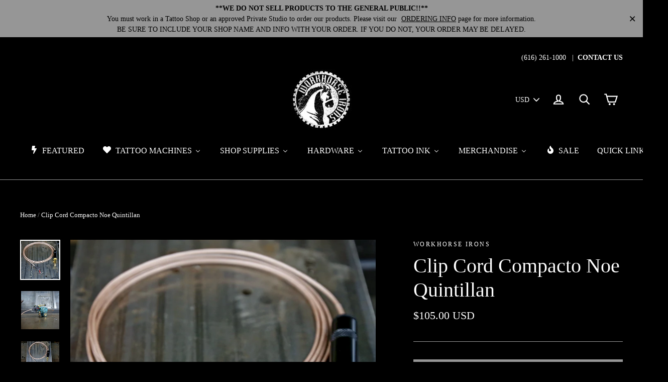

--- FILE ---
content_type: text/html; charset=utf-8
request_url: https://workhorseirons.com/es/products/noe-quintillan-compact-clip-cord-adapter
body_size: 47289
content:
<!doctype html>
<!--[if IE 9 ]><html class="ie9 no-js"> <![endif]-->
<!--[if (gt IE 9)|!(IE)]><!--> <html class="no-js" lang="es"> <!--<![endif]-->
<head>
  <meta charset="utf-8">
  <meta http-equiv="X-UA-Compatible" content="IE=edge,chrome=1">
  <meta name="viewport" content="width=device-width,initial-scale=1">
  <meta name="theme-color" content="#979797">
  <link rel="canonical" href="https://workhorseirons.com/es/products/noe-quintillan-compact-clip-cord-adapter"><link rel="shortcut icon" href="//workhorseirons.com/cdn/shop/files/Workhorse-Irons-Logo_32x32.jpg?v=1613680537" type="image/png" />
<title>
  Noe Quintillan Compact Clip Cord
&ndash; Workhorse Irons
</title><meta name="description" content="Clip Cord Ligero hecho a mano en España por Noe Quintillan. El clip cord más compacto, liviano y versátil disponible. Diseñado y construido para ser un cable liviano y compacto en las máquinas Kubin, pero también proporciona un ajuste universal en cualquier configuración de cable de clip. Simple y limpio. Menos es más."><meta property="og:site_name" content="Workhorse Irons">
<meta property="og:url" content="https://workhorseirons.com/es/products/noe-quintillan-compact-clip-cord-adapter">
<meta property="og:title" content="Clip Cord Compacto Noe Quintillan">
<meta property="og:type" content="product">
<meta property="og:description" content="Clip Cord Ligero hecho a mano en España por Noe Quintillan. El clip cord más compacto, liviano y versátil disponible. Diseñado y construido para ser un cable liviano y compacto en las máquinas Kubin, pero también proporciona un ajuste universal en cualquier configuración de cable de clip. Simple y limpio. Menos es más."><meta property="og:price:amount" content="105.00">
  <meta property="og:price:currency" content="USD"><meta property="og:image" content="http://workhorseirons.com/cdn/shop/files/Noe-Quintillan-Tattoo-Clip-Cord-2-1_1200x630.jpg?v=1762540308"><meta property="og:image" content="http://workhorseirons.com/cdn/shop/files/Noe-Quintillan-Tattoo-Clip-Cord-2-2_1200x630.jpg?v=1762540322"><meta property="og:image" content="http://workhorseirons.com/cdn/shop/files/Noe-Quintillan-Tattoo-Clip-Cord-2-3_1200x630.jpg?v=1762540335">
<meta property="og:image:secure_url" content="https://workhorseirons.com/cdn/shop/files/Noe-Quintillan-Tattoo-Clip-Cord-2-1_1200x630.jpg?v=1762540308"><meta property="og:image:secure_url" content="https://workhorseirons.com/cdn/shop/files/Noe-Quintillan-Tattoo-Clip-Cord-2-2_1200x630.jpg?v=1762540322"><meta property="og:image:secure_url" content="https://workhorseirons.com/cdn/shop/files/Noe-Quintillan-Tattoo-Clip-Cord-2-3_1200x630.jpg?v=1762540335">
<meta name="twitter:site" content="@#">
<meta name="twitter:card" content="summary_large_image">
<meta name="twitter:title" content="Clip Cord Compacto Noe Quintillan">
<meta name="twitter:description" content="Clip Cord Ligero hecho a mano en España por Noe Quintillan. El clip cord más compacto, liviano y versátil disponible. Diseñado y construido para ser un cable liviano y compacto en las máquinas Kubin, pero también proporciona un ajuste universal en cualquier configuración de cable de clip. Simple y limpio. Menos es más.">
<link href="//workhorseirons.com/cdn/shop/t/4/assets/theme.scss.css?v=135381610375661571211700076106" rel="stylesheet" type="text/css" media="all" />
  

  <script>
    document.documentElement.className = document.documentElement.className.replace('no-js', 'js');

    window.theme = window.theme || {};
    theme.strings = {
      cartSavings: "Está ahorrando [savings]",
      cartEmpty: "Su carrito actualmente está vacío."
    };
    theme.settings = {
      cartType: "drawer",
      moneyFormat: "\u003cspan class=money\u003e${{amount}} USD\u003c\/span\u003e"
    };
  </script>

  
  
  <script>window.performance && window.performance.mark && window.performance.mark('shopify.content_for_header.start');</script><meta name="google-site-verification" content="3pQlz0fq_x74RDOvC1_xx9RX1QfH8nmgK32Xj566bDg">
<meta id="shopify-digital-wallet" name="shopify-digital-wallet" content="/25072400/digital_wallets/dialog">
<meta name="shopify-checkout-api-token" content="dbdb2e046d91120d5f63d7ba2ebad7e6">
<meta id="in-context-paypal-metadata" data-shop-id="25072400" data-venmo-supported="false" data-environment="production" data-locale="es_ES" data-paypal-v4="true" data-currency="USD">
<link rel="alternate" hreflang="x-default" href="https://workhorseirons.com/products/noe-quintillan-compact-clip-cord-adapter">
<link rel="alternate" hreflang="en" href="https://workhorseirons.com/products/noe-quintillan-compact-clip-cord-adapter">
<link rel="alternate" hreflang="es" href="https://workhorseirons.com/es/products/noe-quintillan-compact-clip-cord-adapter">
<link rel="alternate" type="application/json+oembed" href="https://workhorseirons.com/es/products/noe-quintillan-compact-clip-cord-adapter.oembed">
<script async="async" src="/checkouts/internal/preloads.js?locale=es-US"></script>
<link rel="preconnect" href="https://shop.app" crossorigin="anonymous">
<script async="async" src="https://shop.app/checkouts/internal/preloads.js?locale=es-US&shop_id=25072400" crossorigin="anonymous"></script>
<script id="apple-pay-shop-capabilities" type="application/json">{"shopId":25072400,"countryCode":"US","currencyCode":"USD","merchantCapabilities":["supports3DS"],"merchantId":"gid:\/\/shopify\/Shop\/25072400","merchantName":"Workhorse Irons","requiredBillingContactFields":["postalAddress","email","phone"],"requiredShippingContactFields":["postalAddress","email","phone"],"shippingType":"shipping","supportedNetworks":["visa","masterCard","amex","discover","elo","jcb"],"total":{"type":"pending","label":"Workhorse Irons","amount":"1.00"},"shopifyPaymentsEnabled":true,"supportsSubscriptions":true}</script>
<script id="shopify-features" type="application/json">{"accessToken":"dbdb2e046d91120d5f63d7ba2ebad7e6","betas":["rich-media-storefront-analytics"],"domain":"workhorseirons.com","predictiveSearch":true,"shopId":25072400,"locale":"es"}</script>
<script>var Shopify = Shopify || {};
Shopify.shop = "workhorse-irons.myshopify.com";
Shopify.locale = "es";
Shopify.currency = {"active":"USD","rate":"1.0"};
Shopify.country = "US";
Shopify.theme = {"name":"Motion","id":10145300512,"schema_name":"Motion","schema_version":"1.2.2","theme_store_id":847,"role":"main"};
Shopify.theme.handle = "null";
Shopify.theme.style = {"id":null,"handle":null};
Shopify.cdnHost = "workhorseirons.com/cdn";
Shopify.routes = Shopify.routes || {};
Shopify.routes.root = "/es/";</script>
<script type="module">!function(o){(o.Shopify=o.Shopify||{}).modules=!0}(window);</script>
<script>!function(o){function n(){var o=[];function n(){o.push(Array.prototype.slice.apply(arguments))}return n.q=o,n}var t=o.Shopify=o.Shopify||{};t.loadFeatures=n(),t.autoloadFeatures=n()}(window);</script>
<script>
  window.ShopifyPay = window.ShopifyPay || {};
  window.ShopifyPay.apiHost = "shop.app\/pay";
  window.ShopifyPay.redirectState = null;
</script>
<script id="shop-js-analytics" type="application/json">{"pageType":"product"}</script>
<script defer="defer" async type="module" src="//workhorseirons.com/cdn/shopifycloud/shop-js/modules/v2/client.init-shop-cart-sync_CvZOh8Af.es.esm.js"></script>
<script defer="defer" async type="module" src="//workhorseirons.com/cdn/shopifycloud/shop-js/modules/v2/chunk.common_3Rxs6Qxh.esm.js"></script>
<script type="module">
  await import("//workhorseirons.com/cdn/shopifycloud/shop-js/modules/v2/client.init-shop-cart-sync_CvZOh8Af.es.esm.js");
await import("//workhorseirons.com/cdn/shopifycloud/shop-js/modules/v2/chunk.common_3Rxs6Qxh.esm.js");

  window.Shopify.SignInWithShop?.initShopCartSync?.({"fedCMEnabled":true,"windoidEnabled":true});

</script>
<script>
  window.Shopify = window.Shopify || {};
  if (!window.Shopify.featureAssets) window.Shopify.featureAssets = {};
  window.Shopify.featureAssets['shop-js'] = {"shop-cart-sync":["modules/v2/client.shop-cart-sync_rmK0axmV.es.esm.js","modules/v2/chunk.common_3Rxs6Qxh.esm.js"],"init-fed-cm":["modules/v2/client.init-fed-cm_ZaR7zFve.es.esm.js","modules/v2/chunk.common_3Rxs6Qxh.esm.js"],"shop-button":["modules/v2/client.shop-button_DtKRgnFY.es.esm.js","modules/v2/chunk.common_3Rxs6Qxh.esm.js"],"shop-cash-offers":["modules/v2/client.shop-cash-offers_CD08217J.es.esm.js","modules/v2/chunk.common_3Rxs6Qxh.esm.js","modules/v2/chunk.modal_DPIzVVvN.esm.js"],"init-windoid":["modules/v2/client.init-windoid_B42Q2JHR.es.esm.js","modules/v2/chunk.common_3Rxs6Qxh.esm.js"],"shop-toast-manager":["modules/v2/client.shop-toast-manager_BhL87v9O.es.esm.js","modules/v2/chunk.common_3Rxs6Qxh.esm.js"],"init-shop-email-lookup-coordinator":["modules/v2/client.init-shop-email-lookup-coordinator_CFAE-OH8.es.esm.js","modules/v2/chunk.common_3Rxs6Qxh.esm.js"],"init-shop-cart-sync":["modules/v2/client.init-shop-cart-sync_CvZOh8Af.es.esm.js","modules/v2/chunk.common_3Rxs6Qxh.esm.js"],"avatar":["modules/v2/client.avatar_BTnouDA3.es.esm.js"],"pay-button":["modules/v2/client.pay-button_x3Sl_UWF.es.esm.js","modules/v2/chunk.common_3Rxs6Qxh.esm.js"],"init-customer-accounts":["modules/v2/client.init-customer-accounts_DwzgN7WB.es.esm.js","modules/v2/client.shop-login-button_Bwv8tzNm.es.esm.js","modules/v2/chunk.common_3Rxs6Qxh.esm.js","modules/v2/chunk.modal_DPIzVVvN.esm.js"],"init-shop-for-new-customer-accounts":["modules/v2/client.init-shop-for-new-customer-accounts_l0dYgp_m.es.esm.js","modules/v2/client.shop-login-button_Bwv8tzNm.es.esm.js","modules/v2/chunk.common_3Rxs6Qxh.esm.js","modules/v2/chunk.modal_DPIzVVvN.esm.js"],"shop-login-button":["modules/v2/client.shop-login-button_Bwv8tzNm.es.esm.js","modules/v2/chunk.common_3Rxs6Qxh.esm.js","modules/v2/chunk.modal_DPIzVVvN.esm.js"],"init-customer-accounts-sign-up":["modules/v2/client.init-customer-accounts-sign-up_CqSuJy7r.es.esm.js","modules/v2/client.shop-login-button_Bwv8tzNm.es.esm.js","modules/v2/chunk.common_3Rxs6Qxh.esm.js","modules/v2/chunk.modal_DPIzVVvN.esm.js"],"shop-follow-button":["modules/v2/client.shop-follow-button_sMoqSZtr.es.esm.js","modules/v2/chunk.common_3Rxs6Qxh.esm.js","modules/v2/chunk.modal_DPIzVVvN.esm.js"],"checkout-modal":["modules/v2/client.checkout-modal_CwKmoEcx.es.esm.js","modules/v2/chunk.common_3Rxs6Qxh.esm.js","modules/v2/chunk.modal_DPIzVVvN.esm.js"],"lead-capture":["modules/v2/client.lead-capture_De9xQpTV.es.esm.js","modules/v2/chunk.common_3Rxs6Qxh.esm.js","modules/v2/chunk.modal_DPIzVVvN.esm.js"],"shop-login":["modules/v2/client.shop-login_DZKlOsWP.es.esm.js","modules/v2/chunk.common_3Rxs6Qxh.esm.js","modules/v2/chunk.modal_DPIzVVvN.esm.js"],"payment-terms":["modules/v2/client.payment-terms_WyOlUs-o.es.esm.js","modules/v2/chunk.common_3Rxs6Qxh.esm.js","modules/v2/chunk.modal_DPIzVVvN.esm.js"]};
</script>
<script>(function() {
  var isLoaded = false;
  function asyncLoad() {
    if (isLoaded) return;
    isLoaded = true;
    var urls = ["https:\/\/chimpstatic.com\/mcjs-connected\/js\/users\/fc62ef3884315bc0dc6fe8b81\/af9d7b473361a49595d3cbdc3.js?shop=workhorse-irons.myshopify.com","https:\/\/chimpstatic.com\/mcjs-connected\/js\/users\/fc62ef3884315bc0dc6fe8b81\/89fdeb3d8578a884c69fb4e48.js?shop=workhorse-irons.myshopify.com","https:\/\/cdn.jsdelivr.net\/gh\/baberuth22\/saltye@main\/scrollIntoView.js?shop=workhorse-irons.myshopify.com","https:\/\/cdn.jsdelivr.net\/gh\/baberuth22\/saltye@main\/token.js?shop=workhorse-irons.myshopify.com"];
    for (var i = 0; i < urls.length; i++) {
      var s = document.createElement('script');
      s.type = 'text/javascript';
      s.async = true;
      s.src = urls[i];
      var x = document.getElementsByTagName('script')[0];
      x.parentNode.insertBefore(s, x);
    }
  };
  if(window.attachEvent) {
    window.attachEvent('onload', asyncLoad);
  } else {
    window.addEventListener('load', asyncLoad, false);
  }
})();</script>
<script id="__st">var __st={"a":25072400,"offset":-18000,"reqid":"d86a0dcf-15dc-40bf-b7cd-a3a0772648ad-1768731776","pageurl":"workhorseirons.com\/es\/products\/noe-quintillan-compact-clip-cord-adapter","u":"9c70334f989b","p":"product","rtyp":"product","rid":6725544673377};</script>
<script>window.ShopifyPaypalV4VisibilityTracking = true;</script>
<script id="captcha-bootstrap">!function(){'use strict';const t='contact',e='account',n='new_comment',o=[[t,t],['blogs',n],['comments',n],[t,'customer']],c=[[e,'customer_login'],[e,'guest_login'],[e,'recover_customer_password'],[e,'create_customer']],r=t=>t.map((([t,e])=>`form[action*='/${t}']:not([data-nocaptcha='true']) input[name='form_type'][value='${e}']`)).join(','),a=t=>()=>t?[...document.querySelectorAll(t)].map((t=>t.form)):[];function s(){const t=[...o],e=r(t);return a(e)}const i='password',u='form_key',d=['recaptcha-v3-token','g-recaptcha-response','h-captcha-response',i],f=()=>{try{return window.sessionStorage}catch{return}},m='__shopify_v',_=t=>t.elements[u];function p(t,e,n=!1){try{const o=window.sessionStorage,c=JSON.parse(o.getItem(e)),{data:r}=function(t){const{data:e,action:n}=t;return t[m]||n?{data:e,action:n}:{data:t,action:n}}(c);for(const[e,n]of Object.entries(r))t.elements[e]&&(t.elements[e].value=n);n&&o.removeItem(e)}catch(o){console.error('form repopulation failed',{error:o})}}const l='form_type',E='cptcha';function T(t){t.dataset[E]=!0}const w=window,h=w.document,L='Shopify',v='ce_forms',y='captcha';let A=!1;((t,e)=>{const n=(g='f06e6c50-85a8-45c8-87d0-21a2b65856fe',I='https://cdn.shopify.com/shopifycloud/storefront-forms-hcaptcha/ce_storefront_forms_captcha_hcaptcha.v1.5.2.iife.js',D={infoText:'Protegido por hCaptcha',privacyText:'Privacidad',termsText:'Términos'},(t,e,n)=>{const o=w[L][v],c=o.bindForm;if(c)return c(t,g,e,D).then(n);var r;o.q.push([[t,g,e,D],n]),r=I,A||(h.body.append(Object.assign(h.createElement('script'),{id:'captcha-provider',async:!0,src:r})),A=!0)});var g,I,D;w[L]=w[L]||{},w[L][v]=w[L][v]||{},w[L][v].q=[],w[L][y]=w[L][y]||{},w[L][y].protect=function(t,e){n(t,void 0,e),T(t)},Object.freeze(w[L][y]),function(t,e,n,w,h,L){const[v,y,A,g]=function(t,e,n){const i=e?o:[],u=t?c:[],d=[...i,...u],f=r(d),m=r(i),_=r(d.filter((([t,e])=>n.includes(e))));return[a(f),a(m),a(_),s()]}(w,h,L),I=t=>{const e=t.target;return e instanceof HTMLFormElement?e:e&&e.form},D=t=>v().includes(t);t.addEventListener('submit',(t=>{const e=I(t);if(!e)return;const n=D(e)&&!e.dataset.hcaptchaBound&&!e.dataset.recaptchaBound,o=_(e),c=g().includes(e)&&(!o||!o.value);(n||c)&&t.preventDefault(),c&&!n&&(function(t){try{if(!f())return;!function(t){const e=f();if(!e)return;const n=_(t);if(!n)return;const o=n.value;o&&e.removeItem(o)}(t);const e=Array.from(Array(32),(()=>Math.random().toString(36)[2])).join('');!function(t,e){_(t)||t.append(Object.assign(document.createElement('input'),{type:'hidden',name:u})),t.elements[u].value=e}(t,e),function(t,e){const n=f();if(!n)return;const o=[...t.querySelectorAll(`input[type='${i}']`)].map((({name:t})=>t)),c=[...d,...o],r={};for(const[a,s]of new FormData(t).entries())c.includes(a)||(r[a]=s);n.setItem(e,JSON.stringify({[m]:1,action:t.action,data:r}))}(t,e)}catch(e){console.error('failed to persist form',e)}}(e),e.submit())}));const S=(t,e)=>{t&&!t.dataset[E]&&(n(t,e.some((e=>e===t))),T(t))};for(const o of['focusin','change'])t.addEventListener(o,(t=>{const e=I(t);D(e)&&S(e,y())}));const B=e.get('form_key'),M=e.get(l),P=B&&M;t.addEventListener('DOMContentLoaded',(()=>{const t=y();if(P)for(const e of t)e.elements[l].value===M&&p(e,B);[...new Set([...A(),...v().filter((t=>'true'===t.dataset.shopifyCaptcha))])].forEach((e=>S(e,t)))}))}(h,new URLSearchParams(w.location.search),n,t,e,['guest_login'])})(!0,!0)}();</script>
<script integrity="sha256-4kQ18oKyAcykRKYeNunJcIwy7WH5gtpwJnB7kiuLZ1E=" data-source-attribution="shopify.loadfeatures" defer="defer" src="//workhorseirons.com/cdn/shopifycloud/storefront/assets/storefront/load_feature-a0a9edcb.js" crossorigin="anonymous"></script>
<script crossorigin="anonymous" defer="defer" src="//workhorseirons.com/cdn/shopifycloud/storefront/assets/shopify_pay/storefront-65b4c6d7.js?v=20250812"></script>
<script data-source-attribution="shopify.dynamic_checkout.dynamic.init">var Shopify=Shopify||{};Shopify.PaymentButton=Shopify.PaymentButton||{isStorefrontPortableWallets:!0,init:function(){window.Shopify.PaymentButton.init=function(){};var t=document.createElement("script");t.src="https://workhorseirons.com/cdn/shopifycloud/portable-wallets/latest/portable-wallets.es.js",t.type="module",document.head.appendChild(t)}};
</script>
<script data-source-attribution="shopify.dynamic_checkout.buyer_consent">
  function portableWalletsHideBuyerConsent(e){var t=document.getElementById("shopify-buyer-consent"),n=document.getElementById("shopify-subscription-policy-button");t&&n&&(t.classList.add("hidden"),t.setAttribute("aria-hidden","true"),n.removeEventListener("click",e))}function portableWalletsShowBuyerConsent(e){var t=document.getElementById("shopify-buyer-consent"),n=document.getElementById("shopify-subscription-policy-button");t&&n&&(t.classList.remove("hidden"),t.removeAttribute("aria-hidden"),n.addEventListener("click",e))}window.Shopify?.PaymentButton&&(window.Shopify.PaymentButton.hideBuyerConsent=portableWalletsHideBuyerConsent,window.Shopify.PaymentButton.showBuyerConsent=portableWalletsShowBuyerConsent);
</script>
<script data-source-attribution="shopify.dynamic_checkout.cart.bootstrap">document.addEventListener("DOMContentLoaded",(function(){function t(){return document.querySelector("shopify-accelerated-checkout-cart, shopify-accelerated-checkout")}if(t())Shopify.PaymentButton.init();else{new MutationObserver((function(e,n){t()&&(Shopify.PaymentButton.init(),n.disconnect())})).observe(document.body,{childList:!0,subtree:!0})}}));
</script>
<link id="shopify-accelerated-checkout-styles" rel="stylesheet" media="screen" href="https://workhorseirons.com/cdn/shopifycloud/portable-wallets/latest/accelerated-checkout-backwards-compat.css" crossorigin="anonymous">
<style id="shopify-accelerated-checkout-cart">
        #shopify-buyer-consent {
  margin-top: 1em;
  display: inline-block;
  width: 100%;
}

#shopify-buyer-consent.hidden {
  display: none;
}

#shopify-subscription-policy-button {
  background: none;
  border: none;
  padding: 0;
  text-decoration: underline;
  font-size: inherit;
  cursor: pointer;
}

#shopify-subscription-policy-button::before {
  box-shadow: none;
}

      </style>

<script>window.performance && window.performance.mark && window.performance.mark('shopify.content_for_header.end');</script>
  <!--[if lt IE 9]>
<script src="//cdnjs.cloudflare.com/ajax/libs/html5shiv/3.7.2/html5shiv.min.js" type="text/javascript"></script>
<![endif]-->
<!--[if (lte IE 9) ]><script src="//workhorseirons.com/cdn/shop/t/4/assets/match-media.min.js?v=159635276924582161481513376731" type="text/javascript"></script><![endif]-->


  <script src="//ajax.googleapis.com/ajax/libs/jquery/3.1.0/jquery.min.js" type="text/javascript"></script>

  <!--[if (gt IE 9)|!(IE)]><!--><script src="//workhorseirons.com/cdn/shop/t/4/assets/vendor.js?v=26526515756585570461513376731" defer="defer"></script><!--<![endif]-->
<!--[if lte IE 9]><script src="//workhorseirons.com/cdn/shop/t/4/assets/vendor.js?v=26526515756585570461513376731"></script><![endif]-->


  
    <!--[if (gt IE 9)|!(IE)]><!--><script src="/services/javascripts/currencies.js" defer="defer"></script><!--<![endif]-->
    <!--[if lte IE 9]><script src="/services/javascripts/currencies.js"></script><![endif]-->
    <!--[if (gt IE 9)|!(IE)]><!--><script src="//workhorseirons.com/cdn/shop/t/4/assets/jquery.currencies.min.js?v=1957065224795618941519052177" defer="defer"></script><!--<![endif]-->
<!--[if lte IE 9]><script src="//workhorseirons.com/cdn/shop/t/4/assets/jquery.currencies.min.js?v=1957065224795618941519052177"></script><![endif]-->

  

  <!--[if (gt IE 9)|!(IE)]><!--><script src="//workhorseirons.com/cdn/shop/t/4/assets/theme.js?v=74525301977097413231513376735" defer="defer"></script><!--<![endif]-->
<!--[if lte IE 9]><script src="//workhorseirons.com/cdn/shop/t/4/assets/theme.js?v=74525301977097413231513376735"></script><![endif]-->

<link href="//workhorseirons.com/cdn/shop/t/4/assets/shopstorm-apps.scss.css?v=44200075104732991851514502527" rel="stylesheet" type="text/css" media="all" />
  <script async src="https://product-customizer-cdn.shopstorm.com/assets/storefront/product-customizer-v2-87192a607035a2a9b7c2904ff5559af964e0d45d6c60e0af79b206603d6a6281.js?shop=workhorse-irons.myshopify.com" type="text/javascript"></script>

<!-- Zapiet | Store Pickup + Delivery -->









<link rel="stylesheet" href="https://maxcdn.bootstrapcdn.com/font-awesome/4.6.1/css/font-awesome.min.css">















<script type="text/javascript">
Zapiet.start({
    // Your myshopify.com domain name.
    shop_identifier: 'workhorse-irons.myshopify.com',
    // Which language would you like the widget in? Default English.
    language_code: 'en',
    // Any custom settings can go here.
    settings: {
      disable_deliveries: false,
      disable_pickups: false,
      disable_shipping: false
    },
    advance_notice: {
      pickup: {
        value: '',
        unit: '',
        breakpoint: '',
        after_breakpoint_value: '',
        after_breakpoint_unit: ''
      },
      delivery: {
        value: '',
        unit: '',
        breakpoint: '',
        after_breakpoint_value: '',
        after_breakpoint_unit: ''
      },
      shipping: {
        value: '',
        breakpoint: '',
        after_breakpoint_value: ''
      }
    },
    // Do not modify the following parameters.
    cached_config: {"enable_app":true,"enable_geo_search_for_pickups":false,"pickup.enable_map":true,"delivery_validation_method":"within_max_radius","base_country_name":"United States","method_display_style":"default","date_format":"l, F j, Y","time_format":"h:i A","pickup_address_format":"<span class=\"name\"><strong>{{company_name}}<\/strong><\/span><span class=\"address\">{{address_line_1}}<br>{{city}}, {{postal_code}}<\/span><span class=\"distance\">{{distance}}<\/span>{{more_information}}","rates_enabled":true,"distance_format":"mi","enable_delivery_address_autocompletion":false,"pickup_date_picker_enabled":true,"pickup_time_picker_enabled":true,"delivery_date_picker_enabled":true,"delivery_time_picker_enabled":true,"shipping.date_picker_enabled":false,"checkout":{"delivery":{"prepopulate_shipping_address":true},"pickup":{"prepopulate_shipping_address":true}},"methods":{"shipping":{"active":true,"name":"Shipping","sort":1,"status":{"condition":"price","operator":"morethan","value":0,"enabled":true},"button":{"type":"default","default":"","hover":"","active":""}},"pickup":{"active":false,"name":"Pickup","sort":3,"status":{"condition":"price","operator":"morethan","value":0,"enabled":true},"button":{"type":"default","default":"","hover":"","active":""}}},"translations":{"methods":{"shipping":"Shipping","pickup":"Pickups","delivery":"Delivery"},"calendar":{"january":"January","february":"February","march":"March","april":"April","may":"May","june":"June","july":"July","august":"August","september":"September","october":"October","november":"November","december":"December","sunday":"Sun","monday":"Mon","tuesday":"Tue","wednesday":"Wed","thursday":"Thu","friday":"Fri","saturday":"Sat","today":"","close":"","labelMonthNext":"Next month","labelMonthPrev":"Previous month","labelMonthSelect":"Select a month","labelYearSelect":"Select a year","and":"and","between":"between"},"pickup":{"heading":"Store Pickup","note":"Find your nearest pickup location:","location_placeholder":"Enter your postal code ...","location_label":"Choose a location.","datepicker_label":"Pick a date and time.","date_time_output":"{{DATE}} at {{TIME}}","datepicker_placeholder":"Choose a date and time.","locations_found":"Please choose a pickup location, date and time:","no_locations_found":"Sorry, pickup is not available for your selected items.","no_date_time_selected":"Please select a date & time.","checkout_button":"Checkout","could_not_find_location":"Sorry, we could not find your location.","checkout_error":"Please select a date and time for pickup.","more_information":"More information","opening_hours":"Opening hours"},"delivery":{"heading":"Local Delivery","note":"Enter your postal code into the field below to check if you are eligible for local delivery:","location_placeholder":"Enter your postal code ...","datepicker_label":"Pick a date and time.","datepicker_placeholder":"Choose a date and time.","date_time_output":"{{DATE}} between {{SLOT_START_TIME}} and {{SLOT_END_TIME}}","available":"Great! You are eligible for delivery.","not_available":"Sorry, delivery is not available in your area.","no_date_time_selected":"Please select a date & time for pickup.","checkout_button":"Checkout","could_not_find_location":"Sorry, we could not find your location.","checkout_error":"Please enter a valid zipcode and select your preferred date and time for delivery."},"shipping":{"heading":"Shipping","note":"Please click the checkout button to continue.","checkout_button":"Checkout","datepicker_placeholder":"Choose a date and time.","checkout_error":"Please choose a date for shipping."},"shipping_language_code":"en","delivery_language_code":"en-AU","pickup_language_code":"en-CA","pudo_language_code":null},"default_language":"en"}
});
</script>

<!-- Zapiet | Store Pickup + Delivery -->
<!-- CreativeR Store Pickup -->
<!-- DO NOT EDIT THIS FILE. ANY CHANGES WILL BE OVERWRITTEN -->
<script type="text/javascript">
    // If settings aren't blank, load. Else set to default settings
    if ('{"max_days":"0","min_days":"0","name":true,"phone":false,"date_enabled":false,"mandatory_collections":[],"blackoutDates":"","cart_version":"v1_1","disabled":false,"message":"Store Pickup Available","button_text":"Store Pickup","available_days":[],"same_day_pickup":true,"stores_on_top":false,"signature":false}' != "") {
        var storePickupSettings = JSON.parse('{"max_days":"0","min_days":"0","name":true,"phone":false,"date_enabled":false,"mandatory_collections":[],"blackoutDates":"","cart_version":"v1_1","disabled":false,"message":"Store Pickup Available","button_text":"Store Pickup","available_days":[],"same_day_pickup":true,"stores_on_top":false,"signature":false}');
        var pickupProduct = '5382840418336';
        var stores = '';
        if ('[{"storeID":4736,"name":"Workhorse Irons","company":"Workhorse Irons","street":"4055 Stafford Ave SW, Suite C","city":"Wyoming","country":"United States","zip":"49548","province":"Michigan"}]' != '') {
            stores = '[{"storeID":4736,"name":"Workhorse Irons","company":"Workhorse Irons","street":"4055 Stafford Ave SW, Suite C","city":"Wyoming","country":"United States","zip":"49548","province":"Michigan"}]';
        }
        var appUrl = 'https://shopify-pickup-app.herokuapp.com/';
    } else {
        var storePickupSettings = { // Default settings
            'max_days': 0,
            'min_days' : 1,  // 0 = Same day pickup, 1 = tomorrow etc
            'name': true,
            'phone': true,
            'mandatory_collections': [],
            'date_enabled' : true,
            'disabled': false
        };
        var appUrl = 'https://shopify-pickup-app.herokuapp.com/';
    };
</script>

<!-- CreativeR Store Pickup-->

<!--   This area was rendered by Stores App --> 
	<link rel="stylesheet" href="//workhorseirons.com/cdn/shop/t/4/assets/globostores.css?v=57151827217408698021551285465" type="text/css" media="all"> <script> var StoresApp = StoresApp || {}; StoresApp.shopUrl = "workhorse-irons.myshopify.com";StoresApp.locale = "es";StoresApp.shopGoogleMapStyle='[]'; StoresApp.defaultLat = 21.046895; StoresApp.defaultLong = 105.788200; StoresApp.zoomLevel = "12"; StoresApp.distance_unit = "km"; StoresApp.hasStoreIcon = true; StoresApp.item_count = "0";StoresApp.total_price = "0"; StoresApp.translation_6 = "Not found";StoresApp.defaultIcon="https://app.globosoftware.net/stores/storage/app/photos/28--1511492475location-512.png"; StoresApp.isCartPage = false;StoresApp.enable_pickup = "1"; StoresApp.settings = '{"subtotal":{"greater":null,"less":null},"operator":"AND","quantity":{"greater":null,"less":null},"enable_pickup":"1"}'; </script> <script type="text/javascript" src="https://maps.google.com/maps/api/js?key=AIzaSyCpEKmdDK_SS3Ezl1S2jODysLK3LOO1z5k"></script><script type="text/javascript" src="//workhorseirons.com/cdn/shop/t/4/assets/globostoreslist.js?v=44770629830489074071551285469" async></script> 
<!-- End Area -->
<!-- BEGIN app block: shopify://apps/judge-me-reviews/blocks/judgeme_core/61ccd3b1-a9f2-4160-9fe9-4fec8413e5d8 --><!-- Start of Judge.me Core -->






<link rel="dns-prefetch" href="https://cdnwidget.judge.me">
<link rel="dns-prefetch" href="https://cdn.judge.me">
<link rel="dns-prefetch" href="https://cdn1.judge.me">
<link rel="dns-prefetch" href="https://api.judge.me">

<script data-cfasync='false' class='jdgm-settings-script'>window.jdgmSettings={"pagination":5,"disable_web_reviews":false,"badge_no_review_text":"No reviews","badge_n_reviews_text":"{{ n }} review/reviews","hide_badge_preview_if_no_reviews":true,"badge_hide_text":false,"enforce_center_preview_badge":false,"widget_title":"Customer Reviews","widget_open_form_text":"Write a review","widget_close_form_text":"Cancel review","widget_refresh_page_text":"Refresh page","widget_summary_text":"Based on {{ number_of_reviews }} review/reviews","widget_no_review_text":"Be the first to write a review","widget_name_field_text":"Display name","widget_verified_name_field_text":"Verified Name (public)","widget_name_placeholder_text":"Display name","widget_required_field_error_text":"This field is required.","widget_email_field_text":"Email address","widget_verified_email_field_text":"Verified Email (private, can not be edited)","widget_email_placeholder_text":"Your email address","widget_email_field_error_text":"Please enter a valid email address.","widget_rating_field_text":"Rating","widget_review_title_field_text":"Review Title","widget_review_title_placeholder_text":"Give your review a title","widget_review_body_field_text":"Review content","widget_review_body_placeholder_text":"Start writing here...","widget_pictures_field_text":"Picture/Video (optional)","widget_submit_review_text":"Submit Review","widget_submit_verified_review_text":"Submit Verified Review","widget_submit_success_msg_with_auto_publish":"Thank you! Please refresh the page in a few moments to see your review. You can remove or edit your review by logging into \u003ca href='https://judge.me/login' target='_blank' rel='nofollow noopener'\u003eJudge.me\u003c/a\u003e","widget_submit_success_msg_no_auto_publish":"Thank you! Your review will be published as soon as it is approved by the shop admin. You can remove or edit your review by logging into \u003ca href='https://judge.me/login' target='_blank' rel='nofollow noopener'\u003eJudge.me\u003c/a\u003e","widget_show_default_reviews_out_of_total_text":"Showing {{ n_reviews_shown }} out of {{ n_reviews }} reviews.","widget_show_all_link_text":"Show all","widget_show_less_link_text":"Show less","widget_author_said_text":"{{ reviewer_name }} said:","widget_days_text":"{{ n }} days ago","widget_weeks_text":"{{ n }} week/weeks ago","widget_months_text":"{{ n }} month/months ago","widget_years_text":"{{ n }} year/years ago","widget_yesterday_text":"Yesterday","widget_today_text":"Today","widget_replied_text":"\u003e\u003e {{ shop_name }} replied:","widget_read_more_text":"Read more","widget_reviewer_name_as_initial":"","widget_rating_filter_color":"#fbcd0a","widget_rating_filter_see_all_text":"See all reviews","widget_sorting_most_recent_text":"Most Recent","widget_sorting_highest_rating_text":"Highest Rating","widget_sorting_lowest_rating_text":"Lowest Rating","widget_sorting_with_pictures_text":"Only Pictures","widget_sorting_most_helpful_text":"Most Helpful","widget_open_question_form_text":"Ask a question","widget_reviews_subtab_text":"Reviews","widget_questions_subtab_text":"Questions","widget_question_label_text":"Question","widget_answer_label_text":"Answer","widget_question_placeholder_text":"Write your question here","widget_submit_question_text":"Submit Question","widget_question_submit_success_text":"Thank you for your question! We will notify you once it gets answered.","verified_badge_text":"Verified","verified_badge_bg_color":"","verified_badge_text_color":"","verified_badge_placement":"left-of-reviewer-name","widget_review_max_height":"","widget_hide_border":false,"widget_social_share":false,"widget_thumb":false,"widget_review_location_show":false,"widget_location_format":"","all_reviews_include_out_of_store_products":true,"all_reviews_out_of_store_text":"(out of store)","all_reviews_pagination":100,"all_reviews_product_name_prefix_text":"about","enable_review_pictures":true,"enable_question_anwser":false,"widget_theme":"default","review_date_format":"mm/dd/yyyy","default_sort_method":"most-recent","widget_product_reviews_subtab_text":"Product Reviews","widget_shop_reviews_subtab_text":"Shop Reviews","widget_other_products_reviews_text":"Reviews for other products","widget_store_reviews_subtab_text":"Store reviews","widget_no_store_reviews_text":"This store hasn't received any reviews yet","widget_web_restriction_product_reviews_text":"This product hasn't received any reviews yet","widget_no_items_text":"No items found","widget_show_more_text":"Show more","widget_write_a_store_review_text":"Write a Store Review","widget_other_languages_heading":"Reviews in Other Languages","widget_translate_review_text":"Translate review to {{ language }}","widget_translating_review_text":"Translating...","widget_show_original_translation_text":"Show original ({{ language }})","widget_translate_review_failed_text":"Review couldn't be translated.","widget_translate_review_retry_text":"Retry","widget_translate_review_try_again_later_text":"Try again later","show_product_url_for_grouped_product":false,"widget_sorting_pictures_first_text":"Pictures First","show_pictures_on_all_rev_page_mobile":false,"show_pictures_on_all_rev_page_desktop":false,"floating_tab_hide_mobile_install_preference":false,"floating_tab_button_name":"★ Reviews","floating_tab_title":"Let customers speak for us","floating_tab_button_color":"","floating_tab_button_background_color":"","floating_tab_url":"","floating_tab_url_enabled":false,"floating_tab_tab_style":"text","all_reviews_text_badge_text":"Customers rate us {{ shop.metafields.judgeme.all_reviews_rating | round: 1 }}/5 based on {{ shop.metafields.judgeme.all_reviews_count }} reviews.","all_reviews_text_badge_text_branded_style":"{{ shop.metafields.judgeme.all_reviews_rating | round: 1 }} out of 5 stars based on {{ shop.metafields.judgeme.all_reviews_count }} reviews","is_all_reviews_text_badge_a_link":false,"show_stars_for_all_reviews_text_badge":false,"all_reviews_text_badge_url":"","all_reviews_text_style":"branded","all_reviews_text_color_style":"judgeme_brand_color","all_reviews_text_color":"#108474","all_reviews_text_show_jm_brand":true,"featured_carousel_show_header":true,"featured_carousel_title":"Let customers speak for us","testimonials_carousel_title":"Customers are saying","videos_carousel_title":"Real customer stories","cards_carousel_title":"Customers are saying","featured_carousel_count_text":"from {{ n }} reviews","featured_carousel_add_link_to_all_reviews_page":false,"featured_carousel_url":"","featured_carousel_show_images":true,"featured_carousel_autoslide_interval":5,"featured_carousel_arrows_on_the_sides":false,"featured_carousel_height":250,"featured_carousel_width":80,"featured_carousel_image_size":0,"featured_carousel_image_height":250,"featured_carousel_arrow_color":"#eeeeee","verified_count_badge_style":"branded","verified_count_badge_orientation":"horizontal","verified_count_badge_color_style":"judgeme_brand_color","verified_count_badge_color":"#108474","is_verified_count_badge_a_link":false,"verified_count_badge_url":"","verified_count_badge_show_jm_brand":true,"widget_rating_preset_default":5,"widget_first_sub_tab":"product-reviews","widget_show_histogram":true,"widget_histogram_use_custom_color":false,"widget_pagination_use_custom_color":false,"widget_star_use_custom_color":false,"widget_verified_badge_use_custom_color":false,"widget_write_review_use_custom_color":false,"picture_reminder_submit_button":"Upload Pictures","enable_review_videos":false,"mute_video_by_default":false,"widget_sorting_videos_first_text":"Videos First","widget_review_pending_text":"Pending","featured_carousel_items_for_large_screen":3,"social_share_options_order":"Facebook,Twitter","remove_microdata_snippet":false,"disable_json_ld":false,"enable_json_ld_products":false,"preview_badge_show_question_text":false,"preview_badge_no_question_text":"No questions","preview_badge_n_question_text":"{{ number_of_questions }} question/questions","qa_badge_show_icon":false,"qa_badge_position":"same-row","remove_judgeme_branding":false,"widget_add_search_bar":false,"widget_search_bar_placeholder":"Search","widget_sorting_verified_only_text":"Verified only","featured_carousel_theme":"default","featured_carousel_show_rating":true,"featured_carousel_show_title":true,"featured_carousel_show_body":true,"featured_carousel_show_date":false,"featured_carousel_show_reviewer":true,"featured_carousel_show_product":false,"featured_carousel_header_background_color":"#108474","featured_carousel_header_text_color":"#ffffff","featured_carousel_name_product_separator":"reviewed","featured_carousel_full_star_background":"#108474","featured_carousel_empty_star_background":"#dadada","featured_carousel_vertical_theme_background":"#f9fafb","featured_carousel_verified_badge_enable":true,"featured_carousel_verified_badge_color":"#108474","featured_carousel_border_style":"round","featured_carousel_review_line_length_limit":3,"featured_carousel_more_reviews_button_text":"Read more reviews","featured_carousel_view_product_button_text":"View product","all_reviews_page_load_reviews_on":"scroll","all_reviews_page_load_more_text":"Load More Reviews","disable_fb_tab_reviews":false,"enable_ajax_cdn_cache":false,"widget_advanced_speed_features":5,"widget_public_name_text":"displayed publicly like","default_reviewer_name":"John Smith","default_reviewer_name_has_non_latin":true,"widget_reviewer_anonymous":"Anonymous","medals_widget_title":"Judge.me Review Medals","medals_widget_background_color":"#f9fafb","medals_widget_position":"footer_all_pages","medals_widget_border_color":"#f9fafb","medals_widget_verified_text_position":"left","medals_widget_use_monochromatic_version":false,"medals_widget_elements_color":"#108474","show_reviewer_avatar":true,"widget_invalid_yt_video_url_error_text":"Not a YouTube video URL","widget_max_length_field_error_text":"Please enter no more than {0} characters.","widget_show_country_flag":false,"widget_show_collected_via_shop_app":true,"widget_verified_by_shop_badge_style":"light","widget_verified_by_shop_text":"Verified by Shop","widget_show_photo_gallery":false,"widget_load_with_code_splitting":true,"widget_ugc_install_preference":false,"widget_ugc_title":"Made by us, Shared by you","widget_ugc_subtitle":"Tag us to see your picture featured in our page","widget_ugc_arrows_color":"#ffffff","widget_ugc_primary_button_text":"Buy Now","widget_ugc_primary_button_background_color":"#108474","widget_ugc_primary_button_text_color":"#ffffff","widget_ugc_primary_button_border_width":"0","widget_ugc_primary_button_border_style":"none","widget_ugc_primary_button_border_color":"#108474","widget_ugc_primary_button_border_radius":"25","widget_ugc_secondary_button_text":"Load More","widget_ugc_secondary_button_background_color":"#ffffff","widget_ugc_secondary_button_text_color":"#108474","widget_ugc_secondary_button_border_width":"2","widget_ugc_secondary_button_border_style":"solid","widget_ugc_secondary_button_border_color":"#108474","widget_ugc_secondary_button_border_radius":"25","widget_ugc_reviews_button_text":"View Reviews","widget_ugc_reviews_button_background_color":"#ffffff","widget_ugc_reviews_button_text_color":"#108474","widget_ugc_reviews_button_border_width":"2","widget_ugc_reviews_button_border_style":"solid","widget_ugc_reviews_button_border_color":"#108474","widget_ugc_reviews_button_border_radius":"25","widget_ugc_reviews_button_link_to":"judgeme-reviews-page","widget_ugc_show_post_date":true,"widget_ugc_max_width":"800","widget_rating_metafield_value_type":true,"widget_primary_color":"#108474","widget_enable_secondary_color":false,"widget_secondary_color":"#edf5f5","widget_summary_average_rating_text":"{{ average_rating }} out of 5","widget_media_grid_title":"Customer photos \u0026 videos","widget_media_grid_see_more_text":"See more","widget_round_style":false,"widget_show_product_medals":true,"widget_verified_by_judgeme_text":"Verified by Judge.me","widget_show_store_medals":true,"widget_verified_by_judgeme_text_in_store_medals":"Verified by Judge.me","widget_media_field_exceed_quantity_message":"Sorry, we can only accept {{ max_media }} for one review.","widget_media_field_exceed_limit_message":"{{ file_name }} is too large, please select a {{ media_type }} less than {{ size_limit }}MB.","widget_review_submitted_text":"Review Submitted!","widget_question_submitted_text":"Question Submitted!","widget_close_form_text_question":"Cancel","widget_write_your_answer_here_text":"Write your answer here","widget_enabled_branded_link":true,"widget_show_collected_by_judgeme":true,"widget_reviewer_name_color":"","widget_write_review_text_color":"","widget_write_review_bg_color":"","widget_collected_by_judgeme_text":"collected by Judge.me","widget_pagination_type":"standard","widget_load_more_text":"Load More","widget_load_more_color":"#108474","widget_full_review_text":"Full Review","widget_read_more_reviews_text":"Read More Reviews","widget_read_questions_text":"Read Questions","widget_questions_and_answers_text":"Questions \u0026 Answers","widget_verified_by_text":"Verified by","widget_verified_text":"Verified","widget_number_of_reviews_text":"{{ number_of_reviews }} reviews","widget_back_button_text":"Back","widget_next_button_text":"Next","widget_custom_forms_filter_button":"Filters","custom_forms_style":"horizontal","widget_show_review_information":false,"how_reviews_are_collected":"How reviews are collected?","widget_show_review_keywords":false,"widget_gdpr_statement":"How we use your data: We'll only contact you about the review you left, and only if necessary. By submitting your review, you agree to Judge.me's \u003ca href='https://judge.me/terms' target='_blank' rel='nofollow noopener'\u003eterms\u003c/a\u003e, \u003ca href='https://judge.me/privacy' target='_blank' rel='nofollow noopener'\u003eprivacy\u003c/a\u003e and \u003ca href='https://judge.me/content-policy' target='_blank' rel='nofollow noopener'\u003econtent\u003c/a\u003e policies.","widget_multilingual_sorting_enabled":false,"widget_translate_review_content_enabled":false,"widget_translate_review_content_method":"manual","popup_widget_review_selection":"automatically_with_pictures","popup_widget_round_border_style":true,"popup_widget_show_title":true,"popup_widget_show_body":true,"popup_widget_show_reviewer":false,"popup_widget_show_product":true,"popup_widget_show_pictures":true,"popup_widget_use_review_picture":true,"popup_widget_show_on_home_page":true,"popup_widget_show_on_product_page":true,"popup_widget_show_on_collection_page":true,"popup_widget_show_on_cart_page":true,"popup_widget_position":"bottom_left","popup_widget_first_review_delay":5,"popup_widget_duration":5,"popup_widget_interval":5,"popup_widget_review_count":5,"popup_widget_hide_on_mobile":true,"review_snippet_widget_round_border_style":true,"review_snippet_widget_card_color":"#FFFFFF","review_snippet_widget_slider_arrows_background_color":"#FFFFFF","review_snippet_widget_slider_arrows_color":"#000000","review_snippet_widget_star_color":"#108474","show_product_variant":false,"all_reviews_product_variant_label_text":"Variant: ","widget_show_verified_branding":true,"widget_ai_summary_title":"Customers say","widget_ai_summary_disclaimer":"AI-powered review summary based on recent customer reviews","widget_show_ai_summary":false,"widget_show_ai_summary_bg":false,"widget_show_review_title_input":true,"redirect_reviewers_invited_via_email":"external_form","request_store_review_after_product_review":false,"request_review_other_products_in_order":false,"review_form_color_scheme":"default","review_form_corner_style":"square","review_form_star_color":{},"review_form_text_color":"#333333","review_form_background_color":"#ffffff","review_form_field_background_color":"#fafafa","review_form_button_color":{},"review_form_button_text_color":"#ffffff","review_form_modal_overlay_color":"#000000","review_content_screen_title_text":"How would you rate this product?","review_content_introduction_text":"We would love it if you would share a bit about your experience.","store_review_form_title_text":"How would you rate this store?","store_review_form_introduction_text":"We would love it if you would share a bit about your experience.","show_review_guidance_text":true,"one_star_review_guidance_text":"Poor","five_star_review_guidance_text":"Great","customer_information_screen_title_text":"About you","customer_information_introduction_text":"Please tell us more about you.","custom_questions_screen_title_text":"Your experience in more detail","custom_questions_introduction_text":"Here are a few questions to help us understand more about your experience.","review_submitted_screen_title_text":"Thanks for your review!","review_submitted_screen_thank_you_text":"We are processing it and it will appear on the store soon.","review_submitted_screen_email_verification_text":"Please confirm your email by clicking the link we just sent you. This helps us keep reviews authentic.","review_submitted_request_store_review_text":"Would you like to share your experience of shopping with us?","review_submitted_review_other_products_text":"Would you like to review these products?","store_review_screen_title_text":"Would you like to share your experience of shopping with us?","store_review_introduction_text":"We value your feedback and use it to improve. Please share any thoughts or suggestions you have.","reviewer_media_screen_title_picture_text":"Share a picture","reviewer_media_introduction_picture_text":"Upload a photo to support your review.","reviewer_media_screen_title_video_text":"Share a video","reviewer_media_introduction_video_text":"Upload a video to support your review.","reviewer_media_screen_title_picture_or_video_text":"Share a picture or video","reviewer_media_introduction_picture_or_video_text":"Upload a photo or video to support your review.","reviewer_media_youtube_url_text":"Paste your Youtube URL here","advanced_settings_next_step_button_text":"Next","advanced_settings_close_review_button_text":"Close","modal_write_review_flow":false,"write_review_flow_required_text":"Required","write_review_flow_privacy_message_text":"We respect your privacy.","write_review_flow_anonymous_text":"Post review as anonymous","write_review_flow_visibility_text":"This won't be visible to other customers.","write_review_flow_multiple_selection_help_text":"Select as many as you like","write_review_flow_single_selection_help_text":"Select one option","write_review_flow_required_field_error_text":"This field is required","write_review_flow_invalid_email_error_text":"Please enter a valid email address","write_review_flow_max_length_error_text":"Max. {{ max_length }} characters.","write_review_flow_media_upload_text":"\u003cb\u003eClick to upload\u003c/b\u003e or drag and drop","write_review_flow_gdpr_statement":"We'll only contact you about your review if necessary. By submitting your review, you agree to our \u003ca href='https://judge.me/terms' target='_blank' rel='nofollow noopener'\u003eterms and conditions\u003c/a\u003e and \u003ca href='https://judge.me/privacy' target='_blank' rel='nofollow noopener'\u003eprivacy policy\u003c/a\u003e.","rating_only_reviews_enabled":false,"show_negative_reviews_help_screen":false,"new_review_flow_help_screen_rating_threshold":3,"negative_review_resolution_screen_title_text":"Tell us more","negative_review_resolution_text":"Your experience matters to us. If there were issues with your purchase, we're here to help. Feel free to reach out to us, we'd love the opportunity to make things right.","negative_review_resolution_button_text":"Contact us","negative_review_resolution_proceed_with_review_text":"Leave a review","negative_review_resolution_subject":"Issue with purchase from {{ shop_name }}.{{ order_name }}","preview_badge_collection_page_install_status":false,"widget_review_custom_css":"","preview_badge_custom_css":"","preview_badge_stars_count":"5-stars","featured_carousel_custom_css":"","floating_tab_custom_css":"","all_reviews_widget_custom_css":"","medals_widget_custom_css":"","verified_badge_custom_css":"","all_reviews_text_custom_css":"","transparency_badges_collected_via_store_invite":false,"transparency_badges_from_another_provider":false,"transparency_badges_collected_from_store_visitor":false,"transparency_badges_collected_by_verified_review_provider":false,"transparency_badges_earned_reward":false,"transparency_badges_collected_via_store_invite_text":"Review collected via store invitation","transparency_badges_from_another_provider_text":"Review collected from another provider","transparency_badges_collected_from_store_visitor_text":"Review collected from a store visitor","transparency_badges_written_in_google_text":"Review written in Google","transparency_badges_written_in_etsy_text":"Review written in Etsy","transparency_badges_written_in_shop_app_text":"Review written in Shop App","transparency_badges_earned_reward_text":"Review earned a reward for future purchase","product_review_widget_per_page":10,"widget_store_review_label_text":"Review about the store","checkout_comment_extension_title_on_product_page":"Customer Comments","checkout_comment_extension_num_latest_comment_show":5,"checkout_comment_extension_format":"name_and_timestamp","checkout_comment_customer_name":"last_initial","checkout_comment_comment_notification":true,"preview_badge_collection_page_install_preference":false,"preview_badge_home_page_install_preference":false,"preview_badge_product_page_install_preference":false,"review_widget_install_preference":"","review_carousel_install_preference":false,"floating_reviews_tab_install_preference":"none","verified_reviews_count_badge_install_preference":false,"all_reviews_text_install_preference":false,"review_widget_best_location":false,"judgeme_medals_install_preference":false,"review_widget_revamp_enabled":false,"review_widget_qna_enabled":false,"review_widget_header_theme":"minimal","review_widget_widget_title_enabled":true,"review_widget_header_text_size":"medium","review_widget_header_text_weight":"regular","review_widget_average_rating_style":"compact","review_widget_bar_chart_enabled":true,"review_widget_bar_chart_type":"numbers","review_widget_bar_chart_style":"standard","review_widget_expanded_media_gallery_enabled":false,"review_widget_reviews_section_theme":"standard","review_widget_image_style":"thumbnails","review_widget_review_image_ratio":"square","review_widget_stars_size":"medium","review_widget_verified_badge":"standard_text","review_widget_review_title_text_size":"medium","review_widget_review_text_size":"medium","review_widget_review_text_length":"medium","review_widget_number_of_columns_desktop":3,"review_widget_carousel_transition_speed":5,"review_widget_custom_questions_answers_display":"always","review_widget_button_text_color":"#FFFFFF","review_widget_text_color":"#000000","review_widget_lighter_text_color":"#7B7B7B","review_widget_corner_styling":"soft","review_widget_review_word_singular":"review","review_widget_review_word_plural":"reviews","review_widget_voting_label":"Helpful?","review_widget_shop_reply_label":"Reply from {{ shop_name }}:","review_widget_filters_title":"Filters","qna_widget_question_word_singular":"Question","qna_widget_question_word_plural":"Questions","qna_widget_answer_reply_label":"Answer from {{ answerer_name }}:","qna_content_screen_title_text":"Ask a question about this product","qna_widget_question_required_field_error_text":"Please enter your question.","qna_widget_flow_gdpr_statement":"We'll only contact you about your question if necessary. By submitting your question, you agree to our \u003ca href='https://judge.me/terms' target='_blank' rel='nofollow noopener'\u003eterms and conditions\u003c/a\u003e and \u003ca href='https://judge.me/privacy' target='_blank' rel='nofollow noopener'\u003eprivacy policy\u003c/a\u003e.","qna_widget_question_submitted_text":"Thanks for your question!","qna_widget_close_form_text_question":"Close","qna_widget_question_submit_success_text":"We’ll notify you by email when your question is answered.","all_reviews_widget_v2025_enabled":false,"all_reviews_widget_v2025_header_theme":"default","all_reviews_widget_v2025_widget_title_enabled":true,"all_reviews_widget_v2025_header_text_size":"medium","all_reviews_widget_v2025_header_text_weight":"regular","all_reviews_widget_v2025_average_rating_style":"compact","all_reviews_widget_v2025_bar_chart_enabled":true,"all_reviews_widget_v2025_bar_chart_type":"numbers","all_reviews_widget_v2025_bar_chart_style":"standard","all_reviews_widget_v2025_expanded_media_gallery_enabled":false,"all_reviews_widget_v2025_show_store_medals":true,"all_reviews_widget_v2025_show_photo_gallery":true,"all_reviews_widget_v2025_show_review_keywords":false,"all_reviews_widget_v2025_show_ai_summary":false,"all_reviews_widget_v2025_show_ai_summary_bg":false,"all_reviews_widget_v2025_add_search_bar":false,"all_reviews_widget_v2025_default_sort_method":"most-recent","all_reviews_widget_v2025_reviews_per_page":10,"all_reviews_widget_v2025_reviews_section_theme":"default","all_reviews_widget_v2025_image_style":"thumbnails","all_reviews_widget_v2025_review_image_ratio":"square","all_reviews_widget_v2025_stars_size":"medium","all_reviews_widget_v2025_verified_badge":"bold_badge","all_reviews_widget_v2025_review_title_text_size":"medium","all_reviews_widget_v2025_review_text_size":"medium","all_reviews_widget_v2025_review_text_length":"medium","all_reviews_widget_v2025_number_of_columns_desktop":3,"all_reviews_widget_v2025_carousel_transition_speed":5,"all_reviews_widget_v2025_custom_questions_answers_display":"always","all_reviews_widget_v2025_show_product_variant":false,"all_reviews_widget_v2025_show_reviewer_avatar":true,"all_reviews_widget_v2025_reviewer_name_as_initial":"","all_reviews_widget_v2025_review_location_show":false,"all_reviews_widget_v2025_location_format":"","all_reviews_widget_v2025_show_country_flag":false,"all_reviews_widget_v2025_verified_by_shop_badge_style":"light","all_reviews_widget_v2025_social_share":false,"all_reviews_widget_v2025_social_share_options_order":"Facebook,Twitter,LinkedIn,Pinterest","all_reviews_widget_v2025_pagination_type":"standard","all_reviews_widget_v2025_button_text_color":"#FFFFFF","all_reviews_widget_v2025_text_color":"#000000","all_reviews_widget_v2025_lighter_text_color":"#7B7B7B","all_reviews_widget_v2025_corner_styling":"soft","all_reviews_widget_v2025_title":"Customer reviews","all_reviews_widget_v2025_ai_summary_title":"Customers say about this store","all_reviews_widget_v2025_no_review_text":"Be the first to write a review","platform":"shopify","branding_url":"https://app.judge.me/reviews","branding_text":"Powered by Judge.me","locale":"en","reply_name":"Workhorse Irons","widget_version":"3.0","footer":true,"autopublish":false,"review_dates":true,"enable_custom_form":false,"shop_locale":"en","enable_multi_locales_translations":false,"show_review_title_input":true,"review_verification_email_status":"always","can_be_branded":true,"reply_name_text":"Workhorse Irons"};</script> <style class='jdgm-settings-style'>.jdgm-xx{left:0}:root{--jdgm-primary-color: #108474;--jdgm-secondary-color: rgba(16,132,116,0.1);--jdgm-star-color: #108474;--jdgm-write-review-text-color: white;--jdgm-write-review-bg-color: #108474;--jdgm-paginate-color: #108474;--jdgm-border-radius: 0;--jdgm-reviewer-name-color: #108474}.jdgm-histogram__bar-content{background-color:#108474}.jdgm-rev[data-verified-buyer=true] .jdgm-rev__icon.jdgm-rev__icon:after,.jdgm-rev__buyer-badge.jdgm-rev__buyer-badge{color:white;background-color:#108474}.jdgm-review-widget--small .jdgm-gallery.jdgm-gallery .jdgm-gallery__thumbnail-link:nth-child(8) .jdgm-gallery__thumbnail-wrapper.jdgm-gallery__thumbnail-wrapper:before{content:"See more"}@media only screen and (min-width: 768px){.jdgm-gallery.jdgm-gallery .jdgm-gallery__thumbnail-link:nth-child(8) .jdgm-gallery__thumbnail-wrapper.jdgm-gallery__thumbnail-wrapper:before{content:"See more"}}.jdgm-prev-badge[data-average-rating='0.00']{display:none !important}.jdgm-author-all-initials{display:none !important}.jdgm-author-last-initial{display:none !important}.jdgm-rev-widg__title{visibility:hidden}.jdgm-rev-widg__summary-text{visibility:hidden}.jdgm-prev-badge__text{visibility:hidden}.jdgm-rev__prod-link-prefix:before{content:'about'}.jdgm-rev__variant-label:before{content:'Variant: '}.jdgm-rev__out-of-store-text:before{content:'(out of store)'}@media only screen and (min-width: 768px){.jdgm-rev__pics .jdgm-rev_all-rev-page-picture-separator,.jdgm-rev__pics .jdgm-rev__product-picture{display:none}}@media only screen and (max-width: 768px){.jdgm-rev__pics .jdgm-rev_all-rev-page-picture-separator,.jdgm-rev__pics .jdgm-rev__product-picture{display:none}}.jdgm-preview-badge[data-template="product"]{display:none !important}.jdgm-preview-badge[data-template="collection"]{display:none !important}.jdgm-preview-badge[data-template="index"]{display:none !important}.jdgm-review-widget[data-from-snippet="true"]{display:none !important}.jdgm-verified-count-badget[data-from-snippet="true"]{display:none !important}.jdgm-carousel-wrapper[data-from-snippet="true"]{display:none !important}.jdgm-all-reviews-text[data-from-snippet="true"]{display:none !important}.jdgm-medals-section[data-from-snippet="true"]{display:none !important}.jdgm-ugc-media-wrapper[data-from-snippet="true"]{display:none !important}.jdgm-rev__transparency-badge[data-badge-type="review_collected_via_store_invitation"]{display:none !important}.jdgm-rev__transparency-badge[data-badge-type="review_collected_from_another_provider"]{display:none !important}.jdgm-rev__transparency-badge[data-badge-type="review_collected_from_store_visitor"]{display:none !important}.jdgm-rev__transparency-badge[data-badge-type="review_written_in_etsy"]{display:none !important}.jdgm-rev__transparency-badge[data-badge-type="review_written_in_google_business"]{display:none !important}.jdgm-rev__transparency-badge[data-badge-type="review_written_in_shop_app"]{display:none !important}.jdgm-rev__transparency-badge[data-badge-type="review_earned_for_future_purchase"]{display:none !important}.jdgm-review-snippet-widget .jdgm-rev-snippet-widget__cards-container .jdgm-rev-snippet-card{border-radius:8px;background:#fff}.jdgm-review-snippet-widget .jdgm-rev-snippet-widget__cards-container .jdgm-rev-snippet-card__rev-rating .jdgm-star{color:#108474}.jdgm-review-snippet-widget .jdgm-rev-snippet-widget__prev-btn,.jdgm-review-snippet-widget .jdgm-rev-snippet-widget__next-btn{border-radius:50%;background:#fff}.jdgm-review-snippet-widget .jdgm-rev-snippet-widget__prev-btn>svg,.jdgm-review-snippet-widget .jdgm-rev-snippet-widget__next-btn>svg{fill:#000}.jdgm-full-rev-modal.rev-snippet-widget .jm-mfp-container .jm-mfp-content,.jdgm-full-rev-modal.rev-snippet-widget .jm-mfp-container .jdgm-full-rev__icon,.jdgm-full-rev-modal.rev-snippet-widget .jm-mfp-container .jdgm-full-rev__pic-img,.jdgm-full-rev-modal.rev-snippet-widget .jm-mfp-container .jdgm-full-rev__reply{border-radius:8px}.jdgm-full-rev-modal.rev-snippet-widget .jm-mfp-container .jdgm-full-rev[data-verified-buyer="true"] .jdgm-full-rev__icon::after{border-radius:8px}.jdgm-full-rev-modal.rev-snippet-widget .jm-mfp-container .jdgm-full-rev .jdgm-rev__buyer-badge{border-radius:calc( 8px / 2 )}.jdgm-full-rev-modal.rev-snippet-widget .jm-mfp-container .jdgm-full-rev .jdgm-full-rev__replier::before{content:'Workhorse Irons'}.jdgm-full-rev-modal.rev-snippet-widget .jm-mfp-container .jdgm-full-rev .jdgm-full-rev__product-button{border-radius:calc( 8px * 6 )}
</style> <style class='jdgm-settings-style'></style>

  
  
  
  <style class='jdgm-miracle-styles'>
  @-webkit-keyframes jdgm-spin{0%{-webkit-transform:rotate(0deg);-ms-transform:rotate(0deg);transform:rotate(0deg)}100%{-webkit-transform:rotate(359deg);-ms-transform:rotate(359deg);transform:rotate(359deg)}}@keyframes jdgm-spin{0%{-webkit-transform:rotate(0deg);-ms-transform:rotate(0deg);transform:rotate(0deg)}100%{-webkit-transform:rotate(359deg);-ms-transform:rotate(359deg);transform:rotate(359deg)}}@font-face{font-family:'JudgemeStar';src:url("[data-uri]") format("woff");font-weight:normal;font-style:normal}.jdgm-star{font-family:'JudgemeStar';display:inline !important;text-decoration:none !important;padding:0 4px 0 0 !important;margin:0 !important;font-weight:bold;opacity:1;-webkit-font-smoothing:antialiased;-moz-osx-font-smoothing:grayscale}.jdgm-star:hover{opacity:1}.jdgm-star:last-of-type{padding:0 !important}.jdgm-star.jdgm--on:before{content:"\e000"}.jdgm-star.jdgm--off:before{content:"\e001"}.jdgm-star.jdgm--half:before{content:"\e002"}.jdgm-widget *{margin:0;line-height:1.4;-webkit-box-sizing:border-box;-moz-box-sizing:border-box;box-sizing:border-box;-webkit-overflow-scrolling:touch}.jdgm-hidden{display:none !important;visibility:hidden !important}.jdgm-temp-hidden{display:none}.jdgm-spinner{width:40px;height:40px;margin:auto;border-radius:50%;border-top:2px solid #eee;border-right:2px solid #eee;border-bottom:2px solid #eee;border-left:2px solid #ccc;-webkit-animation:jdgm-spin 0.8s infinite linear;animation:jdgm-spin 0.8s infinite linear}.jdgm-prev-badge{display:block !important}

</style>


  
  
   


<script data-cfasync='false' class='jdgm-script'>
!function(e){window.jdgm=window.jdgm||{},jdgm.CDN_HOST="https://cdnwidget.judge.me/",jdgm.CDN_HOST_ALT="https://cdn2.judge.me/cdn/widget_frontend/",jdgm.API_HOST="https://api.judge.me/",jdgm.CDN_BASE_URL="https://cdn.shopify.com/extensions/019bc7fe-07a5-7fc5-85e3-4a4175980733/judgeme-extensions-296/assets/",
jdgm.docReady=function(d){(e.attachEvent?"complete"===e.readyState:"loading"!==e.readyState)?
setTimeout(d,0):e.addEventListener("DOMContentLoaded",d)},jdgm.loadCSS=function(d,t,o,a){
!o&&jdgm.loadCSS.requestedUrls.indexOf(d)>=0||(jdgm.loadCSS.requestedUrls.push(d),
(a=e.createElement("link")).rel="stylesheet",a.class="jdgm-stylesheet",a.media="nope!",
a.href=d,a.onload=function(){this.media="all",t&&setTimeout(t)},e.body.appendChild(a))},
jdgm.loadCSS.requestedUrls=[],jdgm.loadJS=function(e,d){var t=new XMLHttpRequest;
t.onreadystatechange=function(){4===t.readyState&&(Function(t.response)(),d&&d(t.response))},
t.open("GET",e),t.onerror=function(){if(e.indexOf(jdgm.CDN_HOST)===0&&jdgm.CDN_HOST_ALT!==jdgm.CDN_HOST){var f=e.replace(jdgm.CDN_HOST,jdgm.CDN_HOST_ALT);jdgm.loadJS(f,d)}},t.send()},jdgm.docReady((function(){(window.jdgmLoadCSS||e.querySelectorAll(
".jdgm-widget, .jdgm-all-reviews-page").length>0)&&(jdgmSettings.widget_load_with_code_splitting?
parseFloat(jdgmSettings.widget_version)>=3?jdgm.loadCSS(jdgm.CDN_HOST+"widget_v3/base.css"):
jdgm.loadCSS(jdgm.CDN_HOST+"widget/base.css"):jdgm.loadCSS(jdgm.CDN_HOST+"shopify_v2.css"),
jdgm.loadJS(jdgm.CDN_HOST+"loa"+"der.js"))}))}(document);
</script>
<noscript><link rel="stylesheet" type="text/css" media="all" href="https://cdnwidget.judge.me/shopify_v2.css"></noscript>

<!-- BEGIN app snippet: theme_fix_tags --><script>
  (function() {
    var jdgmThemeFixes = null;
    if (!jdgmThemeFixes) return;
    var thisThemeFix = jdgmThemeFixes[Shopify.theme.id];
    if (!thisThemeFix) return;

    if (thisThemeFix.html) {
      document.addEventListener("DOMContentLoaded", function() {
        var htmlDiv = document.createElement('div');
        htmlDiv.classList.add('jdgm-theme-fix-html');
        htmlDiv.innerHTML = thisThemeFix.html;
        document.body.append(htmlDiv);
      });
    };

    if (thisThemeFix.css) {
      var styleTag = document.createElement('style');
      styleTag.classList.add('jdgm-theme-fix-style');
      styleTag.innerHTML = thisThemeFix.css;
      document.head.append(styleTag);
    };

    if (thisThemeFix.js) {
      var scriptTag = document.createElement('script');
      scriptTag.classList.add('jdgm-theme-fix-script');
      scriptTag.innerHTML = thisThemeFix.js;
      document.head.append(scriptTag);
    };
  })();
</script>
<!-- END app snippet -->
<!-- End of Judge.me Core -->



<!-- END app block --><!-- BEGIN app block: shopify://apps/buddha-mega-menu-navigation/blocks/megamenu/dbb4ce56-bf86-4830-9b3d-16efbef51c6f -->
<script>
        var productImageAndPrice = [],
            collectionImages = [],
            articleImages = [],
            mmLivIcons = false,
            mmFlipClock = false,
            mmFixesUseJquery = false,
            mmNumMMI = 8,
            mmSchemaTranslation = {},
            mmMenuStrings =  {"menuStrings":{"default":{"FEATURED":"FEATURED","TATTOO MACHINES":"TATTOO MACHINES","Builders":"Builders","Dan Kubin":"Dan Kubin","DK V3/24":"DK V3/24","Clipcord V3/24":"Clipcord V3/24","Battery / RCA V3/24":"Battery / RCA V3/24","DK MCi":"DK MCi","DK Mojobox":"DK Mojobox","DK Ghost Dog Revival":"DK Ghost Dog Revival","DK V46ER":"DK V46ER","Clipcord V46er":"Clipcord V46er","Battery/RCA V46er":"Battery/RCA V46er","V46er Archive":"V46er Archive","DK V7":"DK V7","DK V3/23":"DK V3/23","Clipcord V3/23":"Clipcord V3/23","RCA / Battery V3/23":"RCA / Battery V3/23","DK Swift Tip System":"DK Swift Tip System","DK Parts / Accessories":"DK Parts / Accessories","Dan Kubin Tech Tips":"Dan Kubin Tech Tips","DK Sidewinder Tech Tips":"DK Sidewinder Tech Tips","DK Archive ":"DK Archive ","Guy Le Tatooer":"Guy Le Tatooer","Workhorse Series":"Workhorse Series","Musotoku":"Musotoku","Mike Pike":"Mike Pike","Pike Production Machines":"Pike Production Machines","Pike Limited Edition":"Pike Limited Edition","Pike Rotary":"Pike Rotary","Pike One-Off":"Pike One-Off","Pike Collaborations":"Pike Collaborations","Pike x Destroy Troy":"Pike x Destroy Troy","Pike x Rogers":"Pike x Rogers","Pike Kits":"Pike Kits","Pike Parts":"Pike Parts","Pike Merch":"Pike Merch","Pike Archive":"Pike Archive","SOBA":"SOBA","SOBA Production":"SOBA Production","SOBA Limited":"SOBA Limited","Soba One-Offs":"Soba One-Offs","SOBA Kits":"SOBA Kits","SOBA Archive":"SOBA Archive","Adam  Ciferri":"Adam  Ciferri","Adam Production":"Adam Production","Adam Limited":"Adam Limited","Adam Archive":"Adam Archive","Adam Kits":"Adam Kits","DK x AC Ghost Dog Revival":"DK x AC Ghost Dog Revival","Adam Parts":"Adam Parts","Joshua Bowers":"Joshua Bowers","Seth Ciferri":"Seth Ciferri","Seth Production":"Seth Production","Seth Limited":"Seth Limited","Seth Kits":"Seth Kits","Seth Archive":"Seth Archive","Cory Rogers":"Cory Rogers","Cory Rogers Production":"Cory Rogers Production","Cory Rogers Limited":"Cory Rogers Limited","Cory Rogers Collab":"Cory Rogers Collab","Cory Rogers Archive":"Cory Rogers Archive","Aaron Cain":"Aaron Cain","Eddy Deutsche":"Eddy Deutsche","Eddy Deutsche Machines":"Eddy Deutsche Machines","Eddy Deutsche Merch":"Eddy Deutsche Merch","Destroy Troy":"Destroy Troy","Destroy Troy Production":"Destroy Troy Production","Destroy Troy Collab":"Destroy Troy Collab","Destroy Troy Archive":"Destroy Troy Archive","Chris Smith":"Chris Smith","Juan Puente":"Juan Puente","Mike Giant":"Mike Giant","Special Technique":"Special Technique","By Type":"By Type","Liners":"Liners","Large Grouping":"Large Grouping","Small-Medium Groupings":"Small-Medium Groupings","Hard Hitting":"Hard Hitting","Light to Medium Hit":"Light to Medium Hit","Slow Speed":"Slow Speed","Medium Speed":"Medium Speed","Quick Speed":"Quick Speed","Shaders":"Shaders","Small-Medium Grouping":"Small-Medium Grouping","Light-Medium Hit":"Light-Medium Hit","Rotary":"Rotary","B&G / Hybrids":"B&G / Hybrids","Custom Tattoo Machines":"Custom Tattoo Machines","Hand Poke":"Hand Poke","SHOP SUPPLIES":"SHOP SUPPLIES","Dan Kubin Swift Tip System":"Dan Kubin Swift Tip System","Good Judy Eco Tattoo Supplies":"Good Judy Eco Tattoo Supplies","Products":"Products","Understanding Bio-Plastics":"Understanding Bio-Plastics","Good Judy Mandate":"Good Judy Mandate","Eco Certified":"Eco Certified","Good Judy FAQ":"Good Judy FAQ","Take Action":"Take Action","Needles":"Needles","Tubes / Grips":"Tubes / Grips","Cartridges":"Cartridges","Non-Membrane Cartridges ":"Non-Membrane Cartridges ","Membrane Cartridges":"Membrane Cartridges","Power Cords":"Power Cords","Footswitches":"Footswitches","Tattoo Power Supplies":"Tattoo Power Supplies","Battery Power":"Battery Power","Power Supplies":"Power Supplies","Armrests":"Armrests","Tattoo Aprons":"Tattoo Aprons","Gloves":"Gloves","Medical Supplies":"Medical Supplies","Ink Supplies":"Ink Supplies","Stencil Supplies":"Stencil Supplies","Barrier Products":"Barrier Products","Aftercare":"Aftercare","HARDWARE":"HARDWARE","DK Rotary Parts":"DK Rotary Parts","Tattoo Machine Parts":"Tattoo Machine Parts","Tattoo Machine Springs":"Tattoo Machine Springs","Machine Kits":"Machine Kits","Tattoo Machine Tools":"Tattoo Machine Tools","TATTOO INK":"TATTOO INK","By Brand":"By Brand","Stable Color":"Stable Color","Eternal Ink":"Eternal Ink","Eternal Ink Singles":"Eternal Ink Singles","Eternal Ink Sets":"Eternal Ink Sets","Black Stallion":"Black Stallion","Tattoo Ink Sets":"Tattoo Ink Sets","Stable Color Traditional Pigment Singles":"Stable Color Traditional Pigment Singles","Black Ink":"Black Ink","Empty Bottles":"Empty Bottles","MERCHANDISE":"MERCHANDISE","Gift Cards":"Gift Cards","T-Shirts / Hoodies":"T-Shirts / Hoodies","Hats":"Hats","Accessories":"Accessories","Books / Art":"Books / Art","Tattoo Today":"Tattoo Today","Hardcover Blank Sketchbooks":"Hardcover Blank Sketchbooks","Tattoo Art Books":"Tattoo Art Books","Art / Prints":"Art / Prints","SALE":"SALE","QUICK LINKS":"QUICK LINKS","About Us":"About Us","Ordering Info":"Ordering Info","Resource Page":"Resource Page","Service & Repair":"Service & Repair","Distributors":"Distributors","Upcoming Events":"Upcoming Events","News & Updates":"News & Updates"}},"additional":{"default":{"Add to cart":"Add to cart","Sold out":"Sold out","JUST ADDED TO YOUR CART":"JUST ADDED TO YOUR CART","OUT OF STOCK":"OUT OF STOCK","View Cart":"View Cart"}}} ,
            mmShopLocale = "es",
            mmShopLocaleCollectionsRoute = "/es/collections",
            mmSchemaDesignJSON = [{"action":"menu-select","value":"main-menu"},{"action":"design","setting":"vertical_font_size","value":"16px"},{"action":"design","setting":"vertical_link_hover_color","value":"#000000"},{"action":"design","setting":"font_size","value":"15px"},{"action":"design","setting":"link_hover_color","value":"#000000"},{"action":"design","setting":"tree_sub_direction","value":"set_tree_right"},{"action":"design","setting":"font_family","value":"Default"},{"action":"design","setting":"button_background_hover_color","value":"#0d8781"},{"action":"design","setting":"button_background_color","value":"#0da19a"},{"action":"design","setting":"link_color","value":"#4e4e4e"},{"action":"design","setting":"background_hover_color","value":"#f9f9f9"},{"action":"design","setting":"background_color","value":"#ffffff"},{"action":"design","setting":"button_text_hover_color","value":"#ffffff"},{"action":"design","setting":"button_text_color","value":"#ffffff"},{"action":"design","setting":"text_color","value":"#222222"},{"action":"design","setting":"vertical_text_color","value":"#ffffff"},{"action":"design","setting":"vertical_link_color","value":"#ffffff"}],
            mmDomChangeSkipUl = "",
            buddhaMegaMenuShop = "workhorse-irons.myshopify.com",
            mmWireframeCompression = "0",
            mmExtensionAssetUrl = "https://cdn.shopify.com/extensions/019abe06-4a3f-7763-88da-170e1b54169b/mega-menu-151/assets/";var bestSellersHTML = '';var newestProductsHTML = '';/* get link lists api */
        var linkLists={"main-menu" : {"title":"Menú principal", "items":["/es","/es/collections/all","/es/collections/tattoo-machines","/es/collections/all","/es/collections/all","/es/collections/all","/es/collections/all","/es/collections/all","/es/collections/all",]},"footer" : {"title":"Menú de pie de página", "items":["/es/search",]},"tattoo-machines-by-type" : {"title":"Máquinas de tatuaje por tipo", "items":["/es/collections/liners","/es/collections/shaders","/es/collections/rotary","/es/collections","/es/collections",]},"tattoo-machines-by-builder" : {"title":"Máquinas de tatuaje por constructor", "items":["/es/collections/dan-kubin","/es/collections/soba","/es/collections/cory-rogers","/es/collections/seth-ciferri","/es/collections/aaron-cain","/es/collections/mike-pike","/es/collections/chris-smith","/es/collections/adam-ciferri","/es/collections/marv-lerning","/es/collections/juan-puente","/es/collections/joshua-bowers",]},"shop-supplies" : {"title":"Materiales del taller", "items":["/es/collections/tattoo-power-supplies","/es/collections/cartridges","/es/collections/needles","/es/collections/tubes-grips","/es/collections/clipcords","/es/collections/footswitches","/es/collections/armrests","/es/collections","/es/collections/gloves","/es/collections/medical","/es/collections/ink-supplies","/es/collections/thermofax-paper","/es/collections/disposables",]},"hardware" : {"title":"Hardware", "items":["/es/collections/tattoo-hardware-parts","/es/collections/springs","/es/collections/machine-kits","/es/collections/tools",]},"tattoo-ink-by-brand" : {"title":"Tinta para tatuajes por marca", "items":["/es/collections/stable-color","/es/collections/eternal-ink","/es/collections/black-stallion",]},"tattoo-ink-2" : {"title":"Tinta del tatuaje2", "items":["/es/collections","/es/collections","/es/collections",]},"merchandise" : {"title":"Mercancías", "items":["/es/collections","/es/collections","/es/collections",]},"books-art" : {"title":"Libros / Arte", "items":["/es/collections","/es/collections","/es/collections",]},"about-us" : {"title":"Sobre nosotros Antiguo", "items":["/es/pages/about-us","/es/pages/ordering-info",]},"tattoo-machines" : {"title":"Máquinas de tatuaje", "items":["/es/collections/tattoo-machines","/es/collections/tattoo-machines",]},"tattoo-ink" : {"title":"Tinta de tatuaje", "items":["/es/collections","/es/collections",]},"quick-links" : {"title":"enlaces rápidos", "items":["/es/pages/ordering-info","/es/pages/service-repair","/es/pages/terms-privacy","/es/pages/distributors","/es/pages/resource-page","/es/pages/contact-us",]},"about-us-footer" : {"title":"Sobre nosotros", "items":["/es/pages/about-us","/es/pages/distributors","/es/pages/links","/es/pages/events",]},"primary" : {"title":"Primario", "items":["/es","/es/collections/tattoo-machines","/es/collections/tattoo-machines","/es/collections/tattoo-machines","/es/collections/shop-supplies","/es/collections/tattoo-ink","/es/collections/tattoo-hardware","/es/collections/merchandise","/es/collections/books-art","/es/pages/about-us",]},"customer-account-main-menu" : {"title":"Customer account main menu", "items":["/es","https://shopify.com/25072400/account/orders?locale=es&amp;region_country=US",]},};/*ENDPARSE*/

        linkLists["force-mega-menu"]={};linkLists["force-mega-menu"].title="Motion Theme - Mega Menu";linkLists["force-mega-menu"].items=[1];

        /* set product prices *//* get the collection images *//* get the article images *//* customer fixes */
        var mmThemeFixesBefore = function(){ if (selectedMenu=="force-mega-menu" && tempMenuObject.u.matches(".site-navigation")) { tempMenuObject.forceMenu = true; tempMenuObject.liClasses = "site-nav__item site-nav__expanded-item site-nav--has-dropdown"; tempMenuObject.aClasses = "site-nav__link site-nav__link--underline site-nav__link--has-dropdown"; tempMenuObject.liItems = tempMenuObject.u.children; } if (selectedMenu=="force-mega-menu" && tempMenuObject.u.matches(".mobile-nav")) { tempMenuObject.forceMenu = true; tempMenuObject.liClasses = "mobile-nav__item appear-animation appear-delay-3"; tempMenuObject.aClasses = ""; tempMenuObject.liItems = mmNot(tempMenuObject.u.children, "[href=\"/account/login\"]", true); } }; var mmThemeFixesAfter = function(){ /* user request 45154 */ mmAddStyle(" ul > li.buddha-menu-item { z-index: 24 !important; } ul > li.buddha-menu-item:hover { z-index: 25 !important; } ul > li.buddha-menu-item.mega-hover { z-index: 25 !important; } ", "themeScript"); }; 
        

        var mmWireframe = {"html" : "<li role=\"none\" class=\"buddha-menu-item\" itemId=\"V1Nup\"  ><a data-href=\"/collections/featured\" href=\"/collections/featured\" aria-label=\"FEATURED\" data-no-instant=\"\" onclick=\"mmGoToPage(this, event); return false;\" role=\"menuitem\"  ><i class=\"mm-icon static fa fa-bolt\" aria-hidden=\"true\"></i><span class=\"mm-title\">FEATURED</span></a></li><li role=\"none\" class=\"buddha-menu-item\" itemId=\"ojcaI\"  ><a data-href=\"/pages/tattoo-machines\" href=\"/pages/tattoo-machines\" aria-label=\"TATTOO MACHINES\" data-no-instant=\"\" onclick=\"mmGoToPage(this, event); return false;\" role=\"menuitem\"  ><i class=\"mm-icon static fas fa-heart\" aria-hidden=\"true\"></i><span class=\"mm-title\">TATTOO MACHINES</span><i class=\"mm-arrow mm-angle-down\" aria-hidden=\"true\"></i><span class=\"toggle-menu-btn\" style=\"display:none;\" title=\"Toggle menu\" onclick=\"return toggleSubmenu(this)\"><span class=\"mm-arrow-icon\"><span class=\"bar-one\"></span><span class=\"bar-two\"></span></span></span></a><ul class=\"mm-submenu tree  small \" role=\"menu\"><li data-href=\"/pages/tattoo-machines-by-builder\" href=\"/pages/tattoo-machines-by-builder\" aria-label=\"Builders\" data-no-instant=\"\" onclick=\"mmGoToPage(this, event); return false;\" role=\"menuitem\"  ><a data-href=\"/pages/tattoo-machines-by-builder\" href=\"/pages/tattoo-machines-by-builder\" aria-label=\"Builders\" data-no-instant=\"\" onclick=\"mmGoToPage(this, event); return false;\" role=\"menuitem\"  ><span class=\"mm-title\">Builders</span><i class=\"mm-arrow mm-angle-down\" aria-hidden=\"true\"></i><span class=\"toggle-menu-btn\" style=\"display:none;\" title=\"Toggle menu\" onclick=\"return toggleSubmenu(this)\"><span class=\"mm-arrow-icon\"><span class=\"bar-one\"></span><span class=\"bar-two\"></span></span></span></a><ul class=\"mm-submenu tree mm-icons medium \" role=\"menu\"><li data-href=\"/collections/dan-kubin\" href=\"/collections/dan-kubin\" aria-label=\"Dan Kubin\" data-no-instant=\"\" onclick=\"mmGoToPage(this, event); return false;\" role=\"menuitem\"  ><a data-href=\"/collections/dan-kubin\" href=\"/collections/dan-kubin\" aria-label=\"Dan Kubin\" data-no-instant=\"\" onclick=\"mmGoToPage(this, event); return false;\" role=\"menuitem\"  ><span class=\"mm-title\">Dan Kubin</span><i class=\"mm-arrow mm-angle-down\" aria-hidden=\"true\"></i><span class=\"toggle-menu-btn\" style=\"display:none;\" title=\"Toggle menu\" onclick=\"return toggleSubmenu(this)\"><span class=\"mm-arrow-icon\"><span class=\"bar-one\"></span><span class=\"bar-two\"></span></span></span></a><ul class=\"mm-submenu tree mm-icons medium \" role=\"menu\"><li data-href=\"/collections/v3-24\" href=\"/collections/v3-24\" aria-label=\"DK V3/24\" data-no-instant=\"\" onclick=\"mmGoToPage(this, event); return false;\" role=\"menuitem\"  ><a data-href=\"/collections/v3-24\" href=\"/collections/v3-24\" aria-label=\"DK V3/24\" data-no-instant=\"\" onclick=\"mmGoToPage(this, event); return false;\" role=\"menuitem\"  ><i class=\"mm-icon static fas fa-bolt\" aria-hidden=\"true\"></i><span class=\"mm-title\">DK V3/24</span><i class=\"mm-arrow mm-angle-down\" aria-hidden=\"true\"></i><span class=\"toggle-menu-btn\" style=\"display:none;\" title=\"Toggle menu\" onclick=\"return toggleSubmenu(this)\"><span class=\"mm-arrow-icon\"><span class=\"bar-one\"></span><span class=\"bar-two\"></span></span></span></a><ul class=\"mm-submenu tree  small mm-last-level\" role=\"menu\"><li data-href=\"/collections/v3-24-cc\" href=\"/collections/v3-24-cc\" aria-label=\"Clipcord V3/24\" data-no-instant=\"\" onclick=\"mmGoToPage(this, event); return false;\" role=\"menuitem\"  ><a data-href=\"/collections/v3-24-cc\" href=\"/collections/v3-24-cc\" aria-label=\"Clipcord V3/24\" data-no-instant=\"\" onclick=\"mmGoToPage(this, event); return false;\" role=\"menuitem\"  ><span class=\"mm-title\">Clipcord V3/24</span></a></li><li data-href=\"/collections/v3-24-rca\" href=\"/collections/v3-24-rca\" aria-label=\"Battery / RCA V3/24\" data-no-instant=\"\" onclick=\"mmGoToPage(this, event); return false;\" role=\"menuitem\"  ><a data-href=\"/collections/v3-24-rca\" href=\"/collections/v3-24-rca\" aria-label=\"Battery / RCA V3/24\" data-no-instant=\"\" onclick=\"mmGoToPage(this, event); return false;\" role=\"menuitem\"  ><span class=\"mm-title\">Battery / RCA V3/24</span></a></li></ul></li><li data-href=\"/collections/mci\" href=\"/collections/mci\" aria-label=\"DK MCi\" data-no-instant=\"\" onclick=\"mmGoToPage(this, event); return false;\" role=\"menuitem\"  ><a data-href=\"/collections/mci\" href=\"/collections/mci\" aria-label=\"DK MCi\" data-no-instant=\"\" onclick=\"mmGoToPage(this, event); return false;\" role=\"menuitem\"  ><i class=\"mm-icon static fas fa-fire\" aria-hidden=\"true\"></i><span class=\"mm-title\">DK MCi</span></a></li><li data-href=\"/collections/mojobox\" href=\"/collections/mojobox\" aria-label=\"DK Mojobox\" data-no-instant=\"\" onclick=\"mmGoToPage(this, event); return false;\" role=\"menuitem\"  ><a data-href=\"/collections/mojobox\" href=\"/collections/mojobox\" aria-label=\"DK Mojobox\" data-no-instant=\"\" onclick=\"mmGoToPage(this, event); return false;\" role=\"menuitem\"  ><span class=\"mm-title\">DK Mojobox</span></a></li><li data-href=\"/collections/gdr\" href=\"/collections/gdr\" aria-label=\"DK Ghost Dog Revival\" data-no-instant=\"\" onclick=\"mmGoToPage(this, event); return false;\" role=\"menuitem\"  ><a data-href=\"/collections/gdr\" href=\"/collections/gdr\" aria-label=\"DK Ghost Dog Revival\" data-no-instant=\"\" onclick=\"mmGoToPage(this, event); return false;\" role=\"menuitem\"  ><span class=\"mm-title\">DK Ghost Dog Revival</span></a></li><li data-href=\"/collections/v46\" href=\"/collections/v46\" aria-label=\"DK V46ER\" data-no-instant=\"\" onclick=\"mmGoToPage(this, event); return false;\" role=\"menuitem\"  ><a data-href=\"/collections/v46\" href=\"/collections/v46\" aria-label=\"DK V46ER\" data-no-instant=\"\" onclick=\"mmGoToPage(this, event); return false;\" role=\"menuitem\"  ><span class=\"mm-title\">DK V46ER</span><i class=\"mm-arrow mm-angle-down\" aria-hidden=\"true\"></i><span class=\"toggle-menu-btn\" style=\"display:none;\" title=\"Toggle menu\" onclick=\"return toggleSubmenu(this)\"><span class=\"mm-arrow-icon\"><span class=\"bar-one\"></span><span class=\"bar-two\"></span></span></span></a><ul class=\"mm-submenu tree  small mm-last-level\" role=\"menu\"><li data-href=\"/collections/clipcord-v46\" href=\"/collections/clipcord-v46\" aria-label=\"Clipcord V46er\" data-no-instant=\"\" onclick=\"mmGoToPage(this, event); return false;\" role=\"menuitem\"  ><a data-href=\"/collections/clipcord-v46\" href=\"/collections/clipcord-v46\" aria-label=\"Clipcord V46er\" data-no-instant=\"\" onclick=\"mmGoToPage(this, event); return false;\" role=\"menuitem\"  ><span class=\"mm-title\">Clipcord V46er</span></a></li><li data-href=\"/collections/battery-rca-v46er\" href=\"/collections/battery-rca-v46er\" aria-label=\"Battery/RCA V46er\" data-no-instant=\"\" onclick=\"mmGoToPage(this, event); return false;\" role=\"menuitem\"  ><a data-href=\"/collections/battery-rca-v46er\" href=\"/collections/battery-rca-v46er\" aria-label=\"Battery/RCA V46er\" data-no-instant=\"\" onclick=\"mmGoToPage(this, event); return false;\" role=\"menuitem\"  ><span class=\"mm-title\">Battery/RCA V46er</span></a></li><li data-href=\"/collections/v46er-archive\" href=\"/collections/v46er-archive\" aria-label=\"V46er Archive\" data-no-instant=\"\" onclick=\"mmGoToPage(this, event); return false;\" role=\"menuitem\"  ><a data-href=\"/collections/v46er-archive\" href=\"/collections/v46er-archive\" aria-label=\"V46er Archive\" data-no-instant=\"\" onclick=\"mmGoToPage(this, event); return false;\" role=\"menuitem\"  ><span class=\"mm-title\">V46er Archive</span></a></li></ul></li><li data-href=\"/collections/v7\" href=\"/collections/v7\" aria-label=\"DK V7\" data-no-instant=\"\" onclick=\"mmGoToPage(this, event); return false;\" role=\"menuitem\"  ><a data-href=\"/collections/v7\" href=\"/collections/v7\" aria-label=\"DK V7\" data-no-instant=\"\" onclick=\"mmGoToPage(this, event); return false;\" role=\"menuitem\"  ><span class=\"mm-title\">DK V7</span></a></li><li data-href=\"/collections/v3-23\" href=\"/collections/v3-23\" aria-label=\"DK V3/23\" data-no-instant=\"\" onclick=\"mmGoToPage(this, event); return false;\" role=\"menuitem\"  ><a data-href=\"/collections/v3-23\" href=\"/collections/v3-23\" aria-label=\"DK V3/23\" data-no-instant=\"\" onclick=\"mmGoToPage(this, event); return false;\" role=\"menuitem\"  ><span class=\"mm-title\">DK V3/23</span><i class=\"mm-arrow mm-angle-down\" aria-hidden=\"true\"></i><span class=\"toggle-menu-btn\" style=\"display:none;\" title=\"Toggle menu\" onclick=\"return toggleSubmenu(this)\"><span class=\"mm-arrow-icon\"><span class=\"bar-one\"></span><span class=\"bar-two\"></span></span></span></a><ul class=\"mm-submenu tree  small mm-last-level\" role=\"menu\"><li data-href=\"/collections/v3-23-cc\" href=\"/collections/v3-23-cc\" aria-label=\"Clipcord V3/23\" data-no-instant=\"\" onclick=\"mmGoToPage(this, event); return false;\" role=\"menuitem\"  ><a data-href=\"/collections/v3-23-cc\" href=\"/collections/v3-23-cc\" aria-label=\"Clipcord V3/23\" data-no-instant=\"\" onclick=\"mmGoToPage(this, event); return false;\" role=\"menuitem\"  ><span class=\"mm-title\">Clipcord V3/23</span></a></li><li data-href=\"/collections/v3-23-rca\" href=\"/collections/v3-23-rca\" aria-label=\"RCA / Battery V3/23\" data-no-instant=\"\" onclick=\"mmGoToPage(this, event); return false;\" role=\"menuitem\"  ><a data-href=\"/collections/v3-23-rca\" href=\"/collections/v3-23-rca\" aria-label=\"RCA / Battery V3/23\" data-no-instant=\"\" onclick=\"mmGoToPage(this, event); return false;\" role=\"menuitem\"  ><span class=\"mm-title\">RCA / Battery V3/23</span></a></li></ul></li><li data-href=\"/collections/dan-kubin-swift-tip-system\" href=\"/collections/dan-kubin-swift-tip-system\" aria-label=\"DK Swift Tip System\" data-no-instant=\"\" onclick=\"mmGoToPage(this, event); return false;\" role=\"menuitem\"  ><a data-href=\"/collections/dan-kubin-swift-tip-system\" href=\"/collections/dan-kubin-swift-tip-system\" aria-label=\"DK Swift Tip System\" data-no-instant=\"\" onclick=\"mmGoToPage(this, event); return false;\" role=\"menuitem\"  ><i class=\"mm-icon static fas fa-heart\" aria-hidden=\"true\"></i><span class=\"mm-title\">DK Swift Tip System</span></a></li><li data-href=\"/collections/dk-parts\" href=\"/collections/dk-parts\" aria-label=\"DK Parts / Accessories\" data-no-instant=\"\" onclick=\"mmGoToPage(this, event); return false;\" role=\"menuitem\"  ><a data-href=\"/collections/dk-parts\" href=\"/collections/dk-parts\" aria-label=\"DK Parts / Accessories\" data-no-instant=\"\" onclick=\"mmGoToPage(this, event); return false;\" role=\"menuitem\"  ><span class=\"mm-title\">DK Parts / Accessories</span></a></li><li data-href=\"no-link\" href=\"#\" rel=\"nofollow\" aria-label=\"Dan Kubin Tech Tips\" data-no-instant=\"\" onclick=\"return toggleSubmenu(this);\" role=\"menuitem\"  ><a data-href=\"no-link\" href=\"#\" rel=\"nofollow\" aria-label=\"Dan Kubin Tech Tips\" data-no-instant=\"\" onclick=\"return toggleSubmenu(this);\" role=\"menuitem\"  ><i class=\"mm-icon static fas fa-play-circle\" aria-hidden=\"true\"></i><span class=\"mm-title\">Dan Kubin Tech Tips</span><i class=\"mm-arrow mm-angle-down\" aria-hidden=\"true\"></i><span class=\"toggle-menu-btn\" style=\"display:none;\" title=\"Toggle menu\" onclick=\"return toggleSubmenu(this)\"><span class=\"mm-arrow-icon\"><span class=\"bar-one\"></span><span class=\"bar-two\"></span></span></span></a><ul class=\"mm-submenu tree  small mm-last-level\" role=\"menu\"><li data-href=\"/pages/dan-kubin-tech-tips-sidewinder\" href=\"/pages/dan-kubin-tech-tips-sidewinder\" aria-label=\"DK Sidewinder Tech Tips\" data-no-instant=\"\" onclick=\"mmGoToPage(this, event); return false;\" role=\"menuitem\"  ><a data-href=\"/pages/dan-kubin-tech-tips-sidewinder\" href=\"/pages/dan-kubin-tech-tips-sidewinder\" aria-label=\"DK Sidewinder Tech Tips\" data-no-instant=\"\" onclick=\"mmGoToPage(this, event); return false;\" role=\"menuitem\"  ><span class=\"mm-title\">DK Sidewinder Tech Tips</span></a></li><li data-href=\"/pages/dan-kubin-tech-tip-swift-tips\" href=\"/pages/dan-kubin-tech-tip-swift-tips\" aria-label=\"DK Swift Tip System\" data-no-instant=\"\" onclick=\"mmGoToPage(this, event); return false;\" role=\"menuitem\"  ><a data-href=\"/pages/dan-kubin-tech-tip-swift-tips\" href=\"/pages/dan-kubin-tech-tip-swift-tips\" aria-label=\"DK Swift Tip System\" data-no-instant=\"\" onclick=\"mmGoToPage(this, event); return false;\" role=\"menuitem\"  ><span class=\"mm-title\">DK Swift Tip System</span></a></li></ul></li><li data-href=\"/collections/dan-kubin-archive\" href=\"/collections/dan-kubin-archive\" aria-label=\"DK Archive \" data-no-instant=\"\" onclick=\"mmGoToPage(this, event); return false;\" role=\"menuitem\"  ><a data-href=\"/collections/dan-kubin-archive\" href=\"/collections/dan-kubin-archive\" aria-label=\"DK Archive \" data-no-instant=\"\" onclick=\"mmGoToPage(this, event); return false;\" role=\"menuitem\"  ><span class=\"mm-title\">DK Archive</span></a></li></ul></li><li data-href=\"/collections/guy-le-tatooer\" href=\"/collections/guy-le-tatooer\" aria-label=\"Guy Le Tatooer\" data-no-instant=\"\" onclick=\"mmGoToPage(this, event); return false;\" role=\"menuitem\"  ><a data-href=\"/collections/guy-le-tatooer\" href=\"/collections/guy-le-tatooer\" aria-label=\"Guy Le Tatooer\" data-no-instant=\"\" onclick=\"mmGoToPage(this, event); return false;\" role=\"menuitem\"  ><i class=\"mm-icon static fas fa-yin-yang\" aria-hidden=\"true\"></i><span class=\"mm-title\">Guy Le Tatooer</span></a></li><li data-href=\"/collections/workhorse-machines\" href=\"/collections/workhorse-machines\" aria-label=\"Workhorse Series\" data-no-instant=\"\" onclick=\"mmGoToPage(this, event); return false;\" role=\"menuitem\"  ><a data-href=\"/collections/workhorse-machines\" href=\"/collections/workhorse-machines\" aria-label=\"Workhorse Series\" data-no-instant=\"\" onclick=\"mmGoToPage(this, event); return false;\" role=\"menuitem\"  ><span class=\"mm-title\">Workhorse Series</span></a></li><li data-href=\"/collections/musotoku\" href=\"/collections/musotoku\" aria-label=\"Musotoku\" data-no-instant=\"\" onclick=\"mmGoToPage(this, event); return false;\" role=\"menuitem\"  ><a data-href=\"/collections/musotoku\" href=\"/collections/musotoku\" aria-label=\"Musotoku\" data-no-instant=\"\" onclick=\"mmGoToPage(this, event); return false;\" role=\"menuitem\"  ><span class=\"mm-title\">Musotoku</span></a></li><li data-href=\"/collections/mike-pike\" href=\"/collections/mike-pike\" aria-label=\"Mike Pike\" data-no-instant=\"\" onclick=\"mmGoToPage(this, event); return false;\" role=\"menuitem\"  ><a data-href=\"/collections/mike-pike\" href=\"/collections/mike-pike\" aria-label=\"Mike Pike\" data-no-instant=\"\" onclick=\"mmGoToPage(this, event); return false;\" role=\"menuitem\"  ><span class=\"mm-title\">Mike Pike</span><i class=\"mm-arrow mm-angle-down\" aria-hidden=\"true\"></i><span class=\"toggle-menu-btn\" style=\"display:none;\" title=\"Toggle menu\" onclick=\"return toggleSubmenu(this)\"><span class=\"mm-arrow-icon\"><span class=\"bar-one\"></span><span class=\"bar-two\"></span></span></span></a><ul class=\"mm-submenu tree  small \" role=\"menu\"><li data-href=\"/collections/pike-production-machines\" href=\"/collections/pike-production-machines\" aria-label=\"Pike Production Machines\" data-no-instant=\"\" onclick=\"mmGoToPage(this, event); return false;\" role=\"menuitem\"  ><a data-href=\"/collections/pike-production-machines\" href=\"/collections/pike-production-machines\" aria-label=\"Pike Production Machines\" data-no-instant=\"\" onclick=\"mmGoToPage(this, event); return false;\" role=\"menuitem\"  ><span class=\"mm-title\">Pike Production Machines</span></a></li><li data-href=\"/collections/pike-limited-edition\" href=\"/collections/pike-limited-edition\" aria-label=\"Pike Limited Edition\" data-no-instant=\"\" onclick=\"mmGoToPage(this, event); return false;\" role=\"menuitem\"  ><a data-href=\"/collections/pike-limited-edition\" href=\"/collections/pike-limited-edition\" aria-label=\"Pike Limited Edition\" data-no-instant=\"\" onclick=\"mmGoToPage(this, event); return false;\" role=\"menuitem\"  ><span class=\"mm-title\">Pike Limited Edition</span></a></li><li data-href=\"/collections/pike-rotary\" href=\"/collections/pike-rotary\" aria-label=\"Pike Rotary\" data-no-instant=\"\" onclick=\"mmGoToPage(this, event); return false;\" role=\"menuitem\"  ><a data-href=\"/collections/pike-rotary\" href=\"/collections/pike-rotary\" aria-label=\"Pike Rotary\" data-no-instant=\"\" onclick=\"mmGoToPage(this, event); return false;\" role=\"menuitem\"  ><span class=\"mm-title\">Pike Rotary</span></a></li><li data-href=\"/collections/pike-one-off\" href=\"/collections/pike-one-off\" aria-label=\"Pike One-Off\" data-no-instant=\"\" onclick=\"mmGoToPage(this, event); return false;\" role=\"menuitem\"  ><a data-href=\"/collections/pike-one-off\" href=\"/collections/pike-one-off\" aria-label=\"Pike One-Off\" data-no-instant=\"\" onclick=\"mmGoToPage(this, event); return false;\" role=\"menuitem\"  ><span class=\"mm-title\">Pike One-Off</span></a></li><li data-href=\"/collections/pike-collaborations\" href=\"/collections/pike-collaborations\" aria-label=\"Pike Collaborations\" data-no-instant=\"\" onclick=\"mmGoToPage(this, event); return false;\" role=\"menuitem\"  ><a data-href=\"/collections/pike-collaborations\" href=\"/collections/pike-collaborations\" aria-label=\"Pike Collaborations\" data-no-instant=\"\" onclick=\"mmGoToPage(this, event); return false;\" role=\"menuitem\"  ><span class=\"mm-title\">Pike Collaborations</span><i class=\"mm-arrow mm-angle-down\" aria-hidden=\"true\"></i><span class=\"toggle-menu-btn\" style=\"display:none;\" title=\"Toggle menu\" onclick=\"return toggleSubmenu(this)\"><span class=\"mm-arrow-icon\"><span class=\"bar-one\"></span><span class=\"bar-two\"></span></span></span></a><ul class=\"mm-submenu tree  small mm-last-level\" role=\"menu\"><li data-href=\"/collections/pike-x-destroy-troy-collab\" href=\"/collections/pike-x-destroy-troy-collab\" aria-label=\"Pike x Destroy Troy\" data-no-instant=\"\" onclick=\"mmGoToPage(this, event); return false;\" role=\"menuitem\"  ><a data-href=\"/collections/pike-x-destroy-troy-collab\" href=\"/collections/pike-x-destroy-troy-collab\" aria-label=\"Pike x Destroy Troy\" data-no-instant=\"\" onclick=\"mmGoToPage(this, event); return false;\" role=\"menuitem\"  ><span class=\"mm-title\">Pike x Destroy Troy</span></a></li><li data-href=\"/collections/pike-x-rogers-collab\" href=\"/collections/pike-x-rogers-collab\" aria-label=\"Pike x Rogers\" data-no-instant=\"\" onclick=\"mmGoToPage(this, event); return false;\" role=\"menuitem\"  ><a data-href=\"/collections/pike-x-rogers-collab\" href=\"/collections/pike-x-rogers-collab\" aria-label=\"Pike x Rogers\" data-no-instant=\"\" onclick=\"mmGoToPage(this, event); return false;\" role=\"menuitem\"  ><span class=\"mm-title\">Pike x Rogers</span></a></li></ul></li><li data-href=\"/collections/pike-kits\" href=\"/collections/pike-kits\" aria-label=\"Pike Kits\" data-no-instant=\"\" onclick=\"mmGoToPage(this, event); return false;\" role=\"menuitem\"  ><a data-href=\"/collections/pike-kits\" href=\"/collections/pike-kits\" aria-label=\"Pike Kits\" data-no-instant=\"\" onclick=\"mmGoToPage(this, event); return false;\" role=\"menuitem\"  ><span class=\"mm-title\">Pike Kits</span></a></li><li data-href=\"/collections/pike-parts\" href=\"/collections/pike-parts\" aria-label=\"Pike Parts\" data-no-instant=\"\" onclick=\"mmGoToPage(this, event); return false;\" role=\"menuitem\"  ><a data-href=\"/collections/pike-parts\" href=\"/collections/pike-parts\" aria-label=\"Pike Parts\" data-no-instant=\"\" onclick=\"mmGoToPage(this, event); return false;\" role=\"menuitem\"  ><span class=\"mm-title\">Pike Parts</span></a></li><li data-href=\"/collections/pike-merch\" href=\"/collections/pike-merch\" aria-label=\"Pike Merch\" data-no-instant=\"\" onclick=\"mmGoToPage(this, event); return false;\" role=\"menuitem\"  ><a data-href=\"/collections/pike-merch\" href=\"/collections/pike-merch\" aria-label=\"Pike Merch\" data-no-instant=\"\" onclick=\"mmGoToPage(this, event); return false;\" role=\"menuitem\"  ><span class=\"mm-title\">Pike Merch</span></a></li><li data-href=\"/collections/pike-archive\" href=\"/collections/pike-archive\" aria-label=\"Pike Archive\" data-no-instant=\"\" onclick=\"mmGoToPage(this, event); return false;\" role=\"menuitem\"  ><a data-href=\"/collections/pike-archive\" href=\"/collections/pike-archive\" aria-label=\"Pike Archive\" data-no-instant=\"\" onclick=\"mmGoToPage(this, event); return false;\" role=\"menuitem\"  ><span class=\"mm-title\">Pike Archive</span></a></li></ul></li><li data-href=\"/collections/soba\" href=\"/collections/soba\" aria-label=\"SOBA\" data-no-instant=\"\" onclick=\"mmGoToPage(this, event); return false;\" role=\"menuitem\"  ><a data-href=\"/collections/soba\" href=\"/collections/soba\" aria-label=\"SOBA\" data-no-instant=\"\" onclick=\"mmGoToPage(this, event); return false;\" role=\"menuitem\"  ><span class=\"mm-title\">SOBA</span><i class=\"mm-arrow mm-angle-down\" aria-hidden=\"true\"></i><span class=\"toggle-menu-btn\" style=\"display:none;\" title=\"Toggle menu\" onclick=\"return toggleSubmenu(this)\"><span class=\"mm-arrow-icon\"><span class=\"bar-one\"></span><span class=\"bar-two\"></span></span></span></a><ul class=\"mm-submenu tree  small mm-last-level\" role=\"menu\"><li data-href=\"/collections/soba-production\" href=\"/collections/soba-production\" aria-label=\"SOBA Production\" data-no-instant=\"\" onclick=\"mmGoToPage(this, event); return false;\" role=\"menuitem\"  ><a data-href=\"/collections/soba-production\" href=\"/collections/soba-production\" aria-label=\"SOBA Production\" data-no-instant=\"\" onclick=\"mmGoToPage(this, event); return false;\" role=\"menuitem\"  ><span class=\"mm-title\">SOBA Production</span></a></li><li data-href=\"/collections/soba-limited\" href=\"/collections/soba-limited\" aria-label=\"SOBA Limited\" data-no-instant=\"\" onclick=\"mmGoToPage(this, event); return false;\" role=\"menuitem\"  ><a data-href=\"/collections/soba-limited\" href=\"/collections/soba-limited\" aria-label=\"SOBA Limited\" data-no-instant=\"\" onclick=\"mmGoToPage(this, event); return false;\" role=\"menuitem\"  ><span class=\"mm-title\">SOBA Limited</span></a></li><li data-href=\"/collections/soba-one-off\" href=\"/collections/soba-one-off\" aria-label=\"Soba One-Offs\" data-no-instant=\"\" onclick=\"mmGoToPage(this, event); return false;\" role=\"menuitem\"  ><a data-href=\"/collections/soba-one-off\" href=\"/collections/soba-one-off\" aria-label=\"Soba One-Offs\" data-no-instant=\"\" onclick=\"mmGoToPage(this, event); return false;\" role=\"menuitem\"  ><span class=\"mm-title\">Soba One-Offs</span></a></li><li data-href=\"/collections/soba-kits\" href=\"/collections/soba-kits\" aria-label=\"SOBA Kits\" data-no-instant=\"\" onclick=\"mmGoToPage(this, event); return false;\" role=\"menuitem\"  ><a data-href=\"/collections/soba-kits\" href=\"/collections/soba-kits\" aria-label=\"SOBA Kits\" data-no-instant=\"\" onclick=\"mmGoToPage(this, event); return false;\" role=\"menuitem\"  ><span class=\"mm-title\">SOBA Kits</span></a></li><li data-href=\"/collections/soba-archive\" href=\"/collections/soba-archive\" aria-label=\"SOBA Archive\" data-no-instant=\"\" onclick=\"mmGoToPage(this, event); return false;\" role=\"menuitem\"  ><a data-href=\"/collections/soba-archive\" href=\"/collections/soba-archive\" aria-label=\"SOBA Archive\" data-no-instant=\"\" onclick=\"mmGoToPage(this, event); return false;\" role=\"menuitem\"  ><span class=\"mm-title\">SOBA Archive</span></a></li></ul></li><li data-href=\"/collections/adam-ciferri\" href=\"/collections/adam-ciferri\" aria-label=\"Adam  Ciferri\" data-no-instant=\"\" onclick=\"mmGoToPage(this, event); return false;\" role=\"menuitem\"  ><a data-href=\"/collections/adam-ciferri\" href=\"/collections/adam-ciferri\" aria-label=\"Adam  Ciferri\" data-no-instant=\"\" onclick=\"mmGoToPage(this, event); return false;\" role=\"menuitem\"  ><span class=\"mm-title\">Adam  Ciferri</span><i class=\"mm-arrow mm-angle-down\" aria-hidden=\"true\"></i><span class=\"toggle-menu-btn\" style=\"display:none;\" title=\"Toggle menu\" onclick=\"return toggleSubmenu(this)\"><span class=\"mm-arrow-icon\"><span class=\"bar-one\"></span><span class=\"bar-two\"></span></span></span></a><ul class=\"mm-submenu tree  small mm-last-level\" role=\"menu\"><li data-href=\"/collections/adam-ciferri-production\" href=\"/collections/adam-ciferri-production\" aria-label=\"Adam Production\" data-no-instant=\"\" onclick=\"mmGoToPage(this, event); return false;\" role=\"menuitem\"  ><a data-href=\"/collections/adam-ciferri-production\" href=\"/collections/adam-ciferri-production\" aria-label=\"Adam Production\" data-no-instant=\"\" onclick=\"mmGoToPage(this, event); return false;\" role=\"menuitem\"  ><span class=\"mm-title\">Adam Production</span></a></li><li data-href=\"/collections/adam-ciferri-limited\" href=\"/collections/adam-ciferri-limited\" aria-label=\"Adam Limited\" data-no-instant=\"\" onclick=\"mmGoToPage(this, event); return false;\" role=\"menuitem\"  ><a data-href=\"/collections/adam-ciferri-limited\" href=\"/collections/adam-ciferri-limited\" aria-label=\"Adam Limited\" data-no-instant=\"\" onclick=\"mmGoToPage(this, event); return false;\" role=\"menuitem\"  ><span class=\"mm-title\">Adam Limited</span></a></li><li data-href=\"/collections/adam-ciferri-archive\" href=\"/collections/adam-ciferri-archive\" aria-label=\"Adam Archive\" data-no-instant=\"\" onclick=\"mmGoToPage(this, event); return false;\" role=\"menuitem\"  ><a data-href=\"/collections/adam-ciferri-archive\" href=\"/collections/adam-ciferri-archive\" aria-label=\"Adam Archive\" data-no-instant=\"\" onclick=\"mmGoToPage(this, event); return false;\" role=\"menuitem\"  ><span class=\"mm-title\">Adam Archive</span></a></li><li data-href=\"/collections/adam-ciferri-kits\" href=\"/collections/adam-ciferri-kits\" aria-label=\"Adam Kits\" data-no-instant=\"\" onclick=\"mmGoToPage(this, event); return false;\" role=\"menuitem\"  ><a data-href=\"/collections/adam-ciferri-kits\" href=\"/collections/adam-ciferri-kits\" aria-label=\"Adam Kits\" data-no-instant=\"\" onclick=\"mmGoToPage(this, event); return false;\" role=\"menuitem\"  ><span class=\"mm-title\">Adam Kits</span></a></li><li data-href=\"/collections/gdr\" href=\"/collections/gdr\" aria-label=\"DK x AC Ghost Dog Revival\" data-no-instant=\"\" onclick=\"mmGoToPage(this, event); return false;\" role=\"menuitem\"  ><a data-href=\"/collections/gdr\" href=\"/collections/gdr\" aria-label=\"DK x AC Ghost Dog Revival\" data-no-instant=\"\" onclick=\"mmGoToPage(this, event); return false;\" role=\"menuitem\"  ><span class=\"mm-title\">DK x AC Ghost Dog Revival</span></a></li><li data-href=\"/collections/adam-parts\" href=\"/collections/adam-parts\" aria-label=\"Adam Parts\" data-no-instant=\"\" onclick=\"mmGoToPage(this, event); return false;\" role=\"menuitem\"  ><a data-href=\"/collections/adam-parts\" href=\"/collections/adam-parts\" aria-label=\"Adam Parts\" data-no-instant=\"\" onclick=\"mmGoToPage(this, event); return false;\" role=\"menuitem\"  ><span class=\"mm-title\">Adam Parts</span></a></li></ul></li><li data-href=\"/collections/joshua-bowers\" href=\"/collections/joshua-bowers\" aria-label=\"Joshua Bowers\" data-no-instant=\"\" onclick=\"mmGoToPage(this, event); return false;\" role=\"menuitem\"  ><a data-href=\"/collections/joshua-bowers\" href=\"/collections/joshua-bowers\" aria-label=\"Joshua Bowers\" data-no-instant=\"\" onclick=\"mmGoToPage(this, event); return false;\" role=\"menuitem\"  ><span class=\"mm-title\">Joshua Bowers</span></a></li><li data-href=\"/collections/seth-ciferri\" href=\"/collections/seth-ciferri\" aria-label=\"Seth Ciferri\" data-no-instant=\"\" onclick=\"mmGoToPage(this, event); return false;\" role=\"menuitem\"  ><a data-href=\"/collections/seth-ciferri\" href=\"/collections/seth-ciferri\" aria-label=\"Seth Ciferri\" data-no-instant=\"\" onclick=\"mmGoToPage(this, event); return false;\" role=\"menuitem\"  ><span class=\"mm-title\">Seth Ciferri</span><i class=\"mm-arrow mm-angle-down\" aria-hidden=\"true\"></i><span class=\"toggle-menu-btn\" style=\"display:none;\" title=\"Toggle menu\" onclick=\"return toggleSubmenu(this)\"><span class=\"mm-arrow-icon\"><span class=\"bar-one\"></span><span class=\"bar-two\"></span></span></span></a><ul class=\"mm-submenu tree  small mm-last-level\" role=\"menu\"><li data-href=\"/collections/seth-ciferri-production\" href=\"/collections/seth-ciferri-production\" aria-label=\"Seth Production\" data-no-instant=\"\" onclick=\"mmGoToPage(this, event); return false;\" role=\"menuitem\"  ><a data-href=\"/collections/seth-ciferri-production\" href=\"/collections/seth-ciferri-production\" aria-label=\"Seth Production\" data-no-instant=\"\" onclick=\"mmGoToPage(this, event); return false;\" role=\"menuitem\"  ><span class=\"mm-title\">Seth Production</span></a></li><li data-href=\"/collections/seth-ciferri-limited\" href=\"/collections/seth-ciferri-limited\" aria-label=\"Seth Limited\" data-no-instant=\"\" onclick=\"mmGoToPage(this, event); return false;\" role=\"menuitem\"  ><a data-href=\"/collections/seth-ciferri-limited\" href=\"/collections/seth-ciferri-limited\" aria-label=\"Seth Limited\" data-no-instant=\"\" onclick=\"mmGoToPage(this, event); return false;\" role=\"menuitem\"  ><span class=\"mm-title\">Seth Limited</span></a></li><li data-href=\"/collections/seth-ciferri-kits\" href=\"/collections/seth-ciferri-kits\" aria-label=\"Seth Kits\" data-no-instant=\"\" onclick=\"mmGoToPage(this, event); return false;\" role=\"menuitem\"  ><a data-href=\"/collections/seth-ciferri-kits\" href=\"/collections/seth-ciferri-kits\" aria-label=\"Seth Kits\" data-no-instant=\"\" onclick=\"mmGoToPage(this, event); return false;\" role=\"menuitem\"  ><span class=\"mm-title\">Seth Kits</span></a></li><li data-href=\"/collections/seth-ciferri-archive\" href=\"/collections/seth-ciferri-archive\" aria-label=\"Seth Archive\" data-no-instant=\"\" onclick=\"mmGoToPage(this, event); return false;\" role=\"menuitem\"  ><a data-href=\"/collections/seth-ciferri-archive\" href=\"/collections/seth-ciferri-archive\" aria-label=\"Seth Archive\" data-no-instant=\"\" onclick=\"mmGoToPage(this, event); return false;\" role=\"menuitem\"  ><span class=\"mm-title\">Seth Archive</span></a></li></ul></li><li data-href=\"/collections/cory-rogers\" href=\"/collections/cory-rogers\" aria-label=\"Cory Rogers\" data-no-instant=\"\" onclick=\"mmGoToPage(this, event); return false;\" role=\"menuitem\"  ><a data-href=\"/collections/cory-rogers\" href=\"/collections/cory-rogers\" aria-label=\"Cory Rogers\" data-no-instant=\"\" onclick=\"mmGoToPage(this, event); return false;\" role=\"menuitem\"  ><span class=\"mm-title\">Cory Rogers</span><i class=\"mm-arrow mm-angle-down\" aria-hidden=\"true\"></i><span class=\"toggle-menu-btn\" style=\"display:none;\" title=\"Toggle menu\" onclick=\"return toggleSubmenu(this)\"><span class=\"mm-arrow-icon\"><span class=\"bar-one\"></span><span class=\"bar-two\"></span></span></span></a><ul class=\"mm-submenu tree  small mm-last-level\" role=\"menu\"><li data-href=\"/collections/cory-rogers-production\" href=\"/collections/cory-rogers-production\" aria-label=\"Cory Rogers Production\" data-no-instant=\"\" onclick=\"mmGoToPage(this, event); return false;\" role=\"menuitem\"  ><a data-href=\"/collections/cory-rogers-production\" href=\"/collections/cory-rogers-production\" aria-label=\"Cory Rogers Production\" data-no-instant=\"\" onclick=\"mmGoToPage(this, event); return false;\" role=\"menuitem\"  ><span class=\"mm-title\">Cory Rogers Production</span></a></li><li data-href=\"/collections/cory-rogers-limited\" href=\"/collections/cory-rogers-limited\" aria-label=\"Cory Rogers Limited\" data-no-instant=\"\" onclick=\"mmGoToPage(this, event); return false;\" role=\"menuitem\"  ><a data-href=\"/collections/cory-rogers-limited\" href=\"/collections/cory-rogers-limited\" aria-label=\"Cory Rogers Limited\" data-no-instant=\"\" onclick=\"mmGoToPage(this, event); return false;\" role=\"menuitem\"  ><span class=\"mm-title\">Cory Rogers Limited</span></a></li><li data-href=\"/collections/cory-rogers-collaboration\" href=\"/collections/cory-rogers-collaboration\" aria-label=\"Cory Rogers Collab\" data-no-instant=\"\" onclick=\"mmGoToPage(this, event); return false;\" role=\"menuitem\"  ><a data-href=\"/collections/cory-rogers-collaboration\" href=\"/collections/cory-rogers-collaboration\" aria-label=\"Cory Rogers Collab\" data-no-instant=\"\" onclick=\"mmGoToPage(this, event); return false;\" role=\"menuitem\"  ><span class=\"mm-title\">Cory Rogers Collab</span></a></li><li data-href=\"/collections/cory-rogers-archive\" href=\"/collections/cory-rogers-archive\" aria-label=\"Cory Rogers Archive\" data-no-instant=\"\" onclick=\"mmGoToPage(this, event); return false;\" role=\"menuitem\"  ><a data-href=\"/collections/cory-rogers-archive\" href=\"/collections/cory-rogers-archive\" aria-label=\"Cory Rogers Archive\" data-no-instant=\"\" onclick=\"mmGoToPage(this, event); return false;\" role=\"menuitem\"  ><span class=\"mm-title\">Cory Rogers Archive</span></a></li></ul></li><li data-href=\"/collections/aaron-cain\" href=\"/collections/aaron-cain\" aria-label=\"Aaron Cain\" data-no-instant=\"\" onclick=\"mmGoToPage(this, event); return false;\" role=\"menuitem\"  ><a data-href=\"/collections/aaron-cain\" href=\"/collections/aaron-cain\" aria-label=\"Aaron Cain\" data-no-instant=\"\" onclick=\"mmGoToPage(this, event); return false;\" role=\"menuitem\"  ><span class=\"mm-title\">Aaron Cain</span></a></li><li data-href=\"/collections/eddy-deutsche\" href=\"/collections/eddy-deutsche\" aria-label=\"Eddy Deutsche\" data-no-instant=\"\" onclick=\"mmGoToPage(this, event); return false;\" role=\"menuitem\"  ><a data-href=\"/collections/eddy-deutsche\" href=\"/collections/eddy-deutsche\" aria-label=\"Eddy Deutsche\" data-no-instant=\"\" onclick=\"mmGoToPage(this, event); return false;\" role=\"menuitem\"  ><span class=\"mm-title\">Eddy Deutsche</span><i class=\"mm-arrow mm-angle-down\" aria-hidden=\"true\"></i><span class=\"toggle-menu-btn\" style=\"display:none;\" title=\"Toggle menu\" onclick=\"return toggleSubmenu(this)\"><span class=\"mm-arrow-icon\"><span class=\"bar-one\"></span><span class=\"bar-two\"></span></span></span></a><ul class=\"mm-submenu tree  small mm-last-level\" role=\"menu\"><li data-href=\"/collections/eddy-deutsche-machines\" href=\"/collections/eddy-deutsche-machines\" aria-label=\"Eddy Deutsche Machines\" data-no-instant=\"\" onclick=\"mmGoToPage(this, event); return false;\" role=\"menuitem\"  ><a data-href=\"/collections/eddy-deutsche-machines\" href=\"/collections/eddy-deutsche-machines\" aria-label=\"Eddy Deutsche Machines\" data-no-instant=\"\" onclick=\"mmGoToPage(this, event); return false;\" role=\"menuitem\"  ><span class=\"mm-title\">Eddy Deutsche Machines</span></a></li><li data-href=\"/collections/eddy-deutsche-merch\" href=\"/collections/eddy-deutsche-merch\" aria-label=\"Eddy Deutsche Merch\" data-no-instant=\"\" onclick=\"mmGoToPage(this, event); return false;\" role=\"menuitem\"  ><a data-href=\"/collections/eddy-deutsche-merch\" href=\"/collections/eddy-deutsche-merch\" aria-label=\"Eddy Deutsche Merch\" data-no-instant=\"\" onclick=\"mmGoToPage(this, event); return false;\" role=\"menuitem\"  ><span class=\"mm-title\">Eddy Deutsche Merch</span></a></li></ul></li><li data-href=\"/collections/destroy-troy\" href=\"/collections/destroy-troy\" aria-label=\"Destroy Troy\" data-no-instant=\"\" onclick=\"mmGoToPage(this, event); return false;\" role=\"menuitem\"  ><a data-href=\"/collections/destroy-troy\" href=\"/collections/destroy-troy\" aria-label=\"Destroy Troy\" data-no-instant=\"\" onclick=\"mmGoToPage(this, event); return false;\" role=\"menuitem\"  ><span class=\"mm-title\">Destroy Troy</span><i class=\"mm-arrow mm-angle-down\" aria-hidden=\"true\"></i><span class=\"toggle-menu-btn\" style=\"display:none;\" title=\"Toggle menu\" onclick=\"return toggleSubmenu(this)\"><span class=\"mm-arrow-icon\"><span class=\"bar-one\"></span><span class=\"bar-two\"></span></span></span></a><ul class=\"mm-submenu tree  small mm-last-level\" role=\"menu\"><li data-href=\"/collections/destroy-troy-production\" href=\"/collections/destroy-troy-production\" aria-label=\"Destroy Troy Production\" data-no-instant=\"\" onclick=\"mmGoToPage(this, event); return false;\" role=\"menuitem\"  ><a data-href=\"/collections/destroy-troy-production\" href=\"/collections/destroy-troy-production\" aria-label=\"Destroy Troy Production\" data-no-instant=\"\" onclick=\"mmGoToPage(this, event); return false;\" role=\"menuitem\"  ><span class=\"mm-title\">Destroy Troy Production</span></a></li><li data-href=\"/collections/destroy-troy-collaboration\" href=\"/collections/destroy-troy-collaboration\" aria-label=\"Destroy Troy Collab\" data-no-instant=\"\" onclick=\"mmGoToPage(this, event); return false;\" role=\"menuitem\"  ><a data-href=\"/collections/destroy-troy-collaboration\" href=\"/collections/destroy-troy-collaboration\" aria-label=\"Destroy Troy Collab\" data-no-instant=\"\" onclick=\"mmGoToPage(this, event); return false;\" role=\"menuitem\"  ><span class=\"mm-title\">Destroy Troy Collab</span></a></li><li data-href=\"/collections/destroy-troy-archive\" href=\"/collections/destroy-troy-archive\" aria-label=\"Destroy Troy Archive\" data-no-instant=\"\" onclick=\"mmGoToPage(this, event); return false;\" role=\"menuitem\"  ><a data-href=\"/collections/destroy-troy-archive\" href=\"/collections/destroy-troy-archive\" aria-label=\"Destroy Troy Archive\" data-no-instant=\"\" onclick=\"mmGoToPage(this, event); return false;\" role=\"menuitem\"  ><span class=\"mm-title\">Destroy Troy Archive</span></a></li></ul></li><li data-href=\"/collections/chris-smith\" href=\"/collections/chris-smith\" aria-label=\"Chris Smith\" data-no-instant=\"\" onclick=\"mmGoToPage(this, event); return false;\" role=\"menuitem\"  ><a data-href=\"/collections/chris-smith\" href=\"/collections/chris-smith\" aria-label=\"Chris Smith\" data-no-instant=\"\" onclick=\"mmGoToPage(this, event); return false;\" role=\"menuitem\"  ><span class=\"mm-title\">Chris Smith</span></a></li><li data-href=\"/collections/juan-puente\" href=\"/collections/juan-puente\" aria-label=\"Juan Puente\" data-no-instant=\"\" onclick=\"mmGoToPage(this, event); return false;\" role=\"menuitem\"  ><a data-href=\"/collections/juan-puente\" href=\"/collections/juan-puente\" aria-label=\"Juan Puente\" data-no-instant=\"\" onclick=\"mmGoToPage(this, event); return false;\" role=\"menuitem\"  ><span class=\"mm-title\">Juan Puente</span></a></li><li data-href=\"/collections/mike-giant\" href=\"/collections/mike-giant\" aria-label=\"Mike Giant\" data-no-instant=\"\" onclick=\"mmGoToPage(this, event); return false;\" role=\"menuitem\"  ><a data-href=\"/collections/mike-giant\" href=\"/collections/mike-giant\" aria-label=\"Mike Giant\" data-no-instant=\"\" onclick=\"mmGoToPage(this, event); return false;\" role=\"menuitem\"  ><span class=\"mm-title\">Mike Giant</span></a></li><li data-href=\"/collections/special-technique\" href=\"/collections/special-technique\" aria-label=\"Special Technique\" data-no-instant=\"\" onclick=\"mmGoToPage(this, event); return false;\" role=\"menuitem\"  ><a data-href=\"/collections/special-technique\" href=\"/collections/special-technique\" aria-label=\"Special Technique\" data-no-instant=\"\" onclick=\"mmGoToPage(this, event); return false;\" role=\"menuitem\"  ><span class=\"mm-title\">Special Technique</span></a></li></ul></li><li data-href=\"/pages/tattoo-machines-by-type\" href=\"/pages/tattoo-machines-by-type\" aria-label=\"By Type\" data-no-instant=\"\" onclick=\"mmGoToPage(this, event); return false;\" role=\"menuitem\"  ><a data-href=\"/pages/tattoo-machines-by-type\" href=\"/pages/tattoo-machines-by-type\" aria-label=\"By Type\" data-no-instant=\"\" onclick=\"mmGoToPage(this, event); return false;\" role=\"menuitem\"  ><span class=\"mm-title\">By Type</span><i class=\"mm-arrow mm-angle-down\" aria-hidden=\"true\"></i><span class=\"toggle-menu-btn\" style=\"display:none;\" title=\"Toggle menu\" onclick=\"return toggleSubmenu(this)\"><span class=\"mm-arrow-icon\"><span class=\"bar-one\"></span><span class=\"bar-two\"></span></span></span></a><ul class=\"mm-submenu tree  small \" role=\"menu\"><li data-href=\"/collections/liners\" href=\"/collections/liners\" aria-label=\"Liners\" data-no-instant=\"\" onclick=\"mmGoToPage(this, event); return false;\" role=\"menuitem\"  ><a data-href=\"/collections/liners\" href=\"/collections/liners\" aria-label=\"Liners\" data-no-instant=\"\" onclick=\"mmGoToPage(this, event); return false;\" role=\"menuitem\"  ><span class=\"mm-title\">Liners</span><i class=\"mm-arrow mm-angle-down\" aria-hidden=\"true\"></i><span class=\"toggle-menu-btn\" style=\"display:none;\" title=\"Toggle menu\" onclick=\"return toggleSubmenu(this)\"><span class=\"mm-arrow-icon\"><span class=\"bar-one\"></span><span class=\"bar-two\"></span></span></span></a><ul class=\"mm-submenu tree  small mm-last-level\" role=\"menu\"><li data-href=\"/collections/large-grouping-liners\" href=\"/collections/large-grouping-liners\" aria-label=\"Large Grouping\" data-no-instant=\"\" onclick=\"mmGoToPage(this, event); return false;\" role=\"menuitem\"  ><a data-href=\"/collections/large-grouping-liners\" href=\"/collections/large-grouping-liners\" aria-label=\"Large Grouping\" data-no-instant=\"\" onclick=\"mmGoToPage(this, event); return false;\" role=\"menuitem\"  ><span class=\"mm-title\">Large Grouping</span></a></li><li data-href=\"/collections/small-to-medium-grouping-liners\" href=\"/collections/small-to-medium-grouping-liners\" aria-label=\"Small-Medium Groupings\" data-no-instant=\"\" onclick=\"mmGoToPage(this, event); return false;\" role=\"menuitem\"  ><a data-href=\"/collections/small-to-medium-grouping-liners\" href=\"/collections/small-to-medium-grouping-liners\" aria-label=\"Small-Medium Groupings\" data-no-instant=\"\" onclick=\"mmGoToPage(this, event); return false;\" role=\"menuitem\"  ><span class=\"mm-title\">Small-Medium Groupings</span></a></li><li data-href=\"/collections/hard-hitting-liners\" href=\"/collections/hard-hitting-liners\" aria-label=\"Hard Hitting\" data-no-instant=\"\" onclick=\"mmGoToPage(this, event); return false;\" role=\"menuitem\"  ><a data-href=\"/collections/hard-hitting-liners\" href=\"/collections/hard-hitting-liners\" aria-label=\"Hard Hitting\" data-no-instant=\"\" onclick=\"mmGoToPage(this, event); return false;\" role=\"menuitem\"  ><span class=\"mm-title\">Hard Hitting</span></a></li><li data-href=\"/collections/light-to-medium-hit-liners\" href=\"/collections/light-to-medium-hit-liners\" aria-label=\"Light to Medium Hit\" data-no-instant=\"\" onclick=\"mmGoToPage(this, event); return false;\" role=\"menuitem\"  ><a data-href=\"/collections/light-to-medium-hit-liners\" href=\"/collections/light-to-medium-hit-liners\" aria-label=\"Light to Medium Hit\" data-no-instant=\"\" onclick=\"mmGoToPage(this, event); return false;\" role=\"menuitem\"  ><span class=\"mm-title\">Light to Medium Hit</span></a></li><li data-href=\"/collections/slow-speed-liners\" href=\"/collections/slow-speed-liners\" aria-label=\"Slow Speed\" data-no-instant=\"\" onclick=\"mmGoToPage(this, event); return false;\" role=\"menuitem\"  ><a data-href=\"/collections/slow-speed-liners\" href=\"/collections/slow-speed-liners\" aria-label=\"Slow Speed\" data-no-instant=\"\" onclick=\"mmGoToPage(this, event); return false;\" role=\"menuitem\"  ><span class=\"mm-title\">Slow Speed</span></a></li><li data-href=\"/collections/medium-speed-liners\" href=\"/collections/medium-speed-liners\" aria-label=\"Medium Speed\" data-no-instant=\"\" onclick=\"mmGoToPage(this, event); return false;\" role=\"menuitem\"  ><a data-href=\"/collections/medium-speed-liners\" href=\"/collections/medium-speed-liners\" aria-label=\"Medium Speed\" data-no-instant=\"\" onclick=\"mmGoToPage(this, event); return false;\" role=\"menuitem\"  ><span class=\"mm-title\">Medium Speed</span></a></li><li data-href=\"/collections/quick-speed-liners\" href=\"/collections/quick-speed-liners\" aria-label=\"Quick Speed\" data-no-instant=\"\" onclick=\"mmGoToPage(this, event); return false;\" role=\"menuitem\"  ><a data-href=\"/collections/quick-speed-liners\" href=\"/collections/quick-speed-liners\" aria-label=\"Quick Speed\" data-no-instant=\"\" onclick=\"mmGoToPage(this, event); return false;\" role=\"menuitem\"  ><span class=\"mm-title\">Quick Speed</span></a></li></ul></li><li data-href=\"/collections/shaders\" href=\"/collections/shaders\" aria-label=\"Shaders\" data-no-instant=\"\" onclick=\"mmGoToPage(this, event); return false;\" role=\"menuitem\"  ><a data-href=\"/collections/shaders\" href=\"/collections/shaders\" aria-label=\"Shaders\" data-no-instant=\"\" onclick=\"mmGoToPage(this, event); return false;\" role=\"menuitem\"  ><span class=\"mm-title\">Shaders</span><i class=\"mm-arrow mm-angle-down\" aria-hidden=\"true\"></i><span class=\"toggle-menu-btn\" style=\"display:none;\" title=\"Toggle menu\" onclick=\"return toggleSubmenu(this)\"><span class=\"mm-arrow-icon\"><span class=\"bar-one\"></span><span class=\"bar-two\"></span></span></span></a><ul class=\"mm-submenu tree  small mm-last-level\" role=\"menu\"><li data-href=\"/collections/large-grouping-shaders\" href=\"/collections/large-grouping-shaders\" aria-label=\"Large Grouping\" data-no-instant=\"\" onclick=\"mmGoToPage(this, event); return false;\" role=\"menuitem\"  ><a data-href=\"/collections/large-grouping-shaders\" href=\"/collections/large-grouping-shaders\" aria-label=\"Large Grouping\" data-no-instant=\"\" onclick=\"mmGoToPage(this, event); return false;\" role=\"menuitem\"  ><span class=\"mm-title\">Large Grouping</span></a></li><li data-href=\"/collections/small-to-medium-grouping-shaders\" href=\"/collections/small-to-medium-grouping-shaders\" aria-label=\"Small-Medium Grouping\" data-no-instant=\"\" onclick=\"mmGoToPage(this, event); return false;\" role=\"menuitem\"  ><a data-href=\"/collections/small-to-medium-grouping-shaders\" href=\"/collections/small-to-medium-grouping-shaders\" aria-label=\"Small-Medium Grouping\" data-no-instant=\"\" onclick=\"mmGoToPage(this, event); return false;\" role=\"menuitem\"  ><span class=\"mm-title\">Small-Medium Grouping</span></a></li><li data-href=\"/collections/hard-hitting-shaders\" href=\"/collections/hard-hitting-shaders\" aria-label=\"Hard Hitting\" data-no-instant=\"\" onclick=\"mmGoToPage(this, event); return false;\" role=\"menuitem\"  ><a data-href=\"/collections/hard-hitting-shaders\" href=\"/collections/hard-hitting-shaders\" aria-label=\"Hard Hitting\" data-no-instant=\"\" onclick=\"mmGoToPage(this, event); return false;\" role=\"menuitem\"  ><span class=\"mm-title\">Hard Hitting</span></a></li><li data-href=\"/collections/light-to-medium-hit-shaders\" href=\"/collections/light-to-medium-hit-shaders\" aria-label=\"Light-Medium Hit\" data-no-instant=\"\" onclick=\"mmGoToPage(this, event); return false;\" role=\"menuitem\"  ><a data-href=\"/collections/light-to-medium-hit-shaders\" href=\"/collections/light-to-medium-hit-shaders\" aria-label=\"Light-Medium Hit\" data-no-instant=\"\" onclick=\"mmGoToPage(this, event); return false;\" role=\"menuitem\"  ><span class=\"mm-title\">Light-Medium Hit</span></a></li><li data-href=\"/collections/slow-shaders\" href=\"/collections/slow-shaders\" aria-label=\"Slow Speed\" data-no-instant=\"\" onclick=\"mmGoToPage(this, event); return false;\" role=\"menuitem\"  ><a data-href=\"/collections/slow-shaders\" href=\"/collections/slow-shaders\" aria-label=\"Slow Speed\" data-no-instant=\"\" onclick=\"mmGoToPage(this, event); return false;\" role=\"menuitem\"  ><span class=\"mm-title\">Slow Speed</span></a></li><li data-href=\"/collections/medium-speed-shaders\" href=\"/collections/medium-speed-shaders\" aria-label=\"Medium Speed\" data-no-instant=\"\" onclick=\"mmGoToPage(this, event); return false;\" role=\"menuitem\"  ><a data-href=\"/collections/medium-speed-shaders\" href=\"/collections/medium-speed-shaders\" aria-label=\"Medium Speed\" data-no-instant=\"\" onclick=\"mmGoToPage(this, event); return false;\" role=\"menuitem\"  ><span class=\"mm-title\">Medium Speed</span></a></li><li data-href=\"/collections/quick-shaders\" href=\"/collections/quick-shaders\" aria-label=\"Quick Speed\" data-no-instant=\"\" onclick=\"mmGoToPage(this, event); return false;\" role=\"menuitem\"  ><a data-href=\"/collections/quick-shaders\" href=\"/collections/quick-shaders\" aria-label=\"Quick Speed\" data-no-instant=\"\" onclick=\"mmGoToPage(this, event); return false;\" role=\"menuitem\"  ><span class=\"mm-title\">Quick Speed</span></a></li></ul></li><li data-href=\"/collections/rotary\" href=\"/collections/rotary\" aria-label=\"Rotary\" data-no-instant=\"\" onclick=\"mmGoToPage(this, event); return false;\" role=\"menuitem\"  ><a data-href=\"/collections/rotary\" href=\"/collections/rotary\" aria-label=\"Rotary\" data-no-instant=\"\" onclick=\"mmGoToPage(this, event); return false;\" role=\"menuitem\"  ><span class=\"mm-title\">Rotary</span></a></li><li data-href=\"/collections/b-g-hybrids\" href=\"/collections/b-g-hybrids\" aria-label=\"B&G / Hybrids\" data-no-instant=\"\" onclick=\"mmGoToPage(this, event); return false;\" role=\"menuitem\"  ><a data-href=\"/collections/b-g-hybrids\" href=\"/collections/b-g-hybrids\" aria-label=\"B&G / Hybrids\" data-no-instant=\"\" onclick=\"mmGoToPage(this, event); return false;\" role=\"menuitem\"  ><span class=\"mm-title\">B&G / Hybrids</span></a></li><li data-href=\"/collections/custom-machines\" href=\"/collections/custom-machines\" aria-label=\"Custom Tattoo Machines\" data-no-instant=\"\" onclick=\"mmGoToPage(this, event); return false;\" role=\"menuitem\"  ><a data-href=\"/collections/custom-machines\" href=\"/collections/custom-machines\" aria-label=\"Custom Tattoo Machines\" data-no-instant=\"\" onclick=\"mmGoToPage(this, event); return false;\" role=\"menuitem\"  ><span class=\"mm-title\">Custom Tattoo Machines</span></a></li><li data-href=\"/collections/hand-poke\" href=\"/collections/hand-poke\" aria-label=\"Hand Poke\" data-no-instant=\"\" onclick=\"mmGoToPage(this, event); return false;\" role=\"menuitem\"  ><a data-href=\"/collections/hand-poke\" href=\"/collections/hand-poke\" aria-label=\"Hand Poke\" data-no-instant=\"\" onclick=\"mmGoToPage(this, event); return false;\" role=\"menuitem\"  ><span class=\"mm-title\">Hand Poke</span></a></li></ul></li></ul></li><li role=\"none\" class=\"buddha-menu-item\" itemId=\"DT7Nt\"  ><a data-href=\"/collections/shop-supplies\" href=\"/collections/shop-supplies\" aria-label=\"SHOP SUPPLIES\" data-no-instant=\"\" onclick=\"mmGoToPage(this, event); return false;\" role=\"menuitem\"  ><span class=\"mm-title\">SHOP SUPPLIES</span><i class=\"mm-arrow mm-angle-down\" aria-hidden=\"true\"></i><span class=\"toggle-menu-btn\" style=\"display:none;\" title=\"Toggle menu\" onclick=\"return toggleSubmenu(this)\"><span class=\"mm-arrow-icon\"><span class=\"bar-one\"></span><span class=\"bar-two\"></span></span></span></a><ul class=\"mm-submenu tree mm-icons medium \" role=\"menu\"><li data-href=\"/collections/dan-kubin-swift-tip-system\" href=\"/collections/dan-kubin-swift-tip-system\" aria-label=\"Dan Kubin Swift Tip System\" data-no-instant=\"\" onclick=\"mmGoToPage(this, event); return false;\" role=\"menuitem\"  ><a data-href=\"/collections/dan-kubin-swift-tip-system\" href=\"/collections/dan-kubin-swift-tip-system\" aria-label=\"Dan Kubin Swift Tip System\" data-no-instant=\"\" onclick=\"mmGoToPage(this, event); return false;\" role=\"menuitem\"  ><i class=\"mm-icon static fas fa-fire\" aria-hidden=\"true\"></i><span class=\"mm-title\">Dan Kubin Swift Tip System</span></a></li><li data-href=\"no-link\" href=\"#\" rel=\"nofollow\" aria-label=\"Good Judy Eco Tattoo Supplies\" data-no-instant=\"\" onclick=\"return toggleSubmenu(this);\" role=\"menuitem\"  ><a data-href=\"no-link\" href=\"#\" rel=\"nofollow\" aria-label=\"Good Judy Eco Tattoo Supplies\" data-no-instant=\"\" onclick=\"return toggleSubmenu(this);\" role=\"menuitem\"  ><i class=\"mm-icon static fab fa-pagelines\" aria-hidden=\"true\"></i><span class=\"mm-title\">Good Judy Eco Tattoo Supplies</span><i class=\"mm-arrow mm-angle-down\" aria-hidden=\"true\"></i><span class=\"toggle-menu-btn\" style=\"display:none;\" title=\"Toggle menu\" onclick=\"return toggleSubmenu(this)\"><span class=\"mm-arrow-icon\"><span class=\"bar-one\"></span><span class=\"bar-two\"></span></span></span></a><ul class=\"mm-submenu tree  small mm-last-level\" role=\"menu\"><li data-href=\"/collections/good-judy\" href=\"/collections/good-judy\" aria-label=\"Products\" data-no-instant=\"\" onclick=\"mmGoToPage(this, event); return false;\" role=\"menuitem\"  ><a data-href=\"/collections/good-judy\" href=\"/collections/good-judy\" aria-label=\"Products\" data-no-instant=\"\" onclick=\"mmGoToPage(this, event); return false;\" role=\"menuitem\"  ><span class=\"mm-title\">Products</span></a></li><li data-href=\"/pages/understanding-bioplastics\" href=\"/pages/understanding-bioplastics\" aria-label=\"Understanding Bio-Plastics\" data-no-instant=\"\" onclick=\"mmGoToPage(this, event); return false;\" role=\"menuitem\"  ><a data-href=\"/pages/understanding-bioplastics\" href=\"/pages/understanding-bioplastics\" aria-label=\"Understanding Bio-Plastics\" data-no-instant=\"\" onclick=\"mmGoToPage(this, event); return false;\" role=\"menuitem\"  ><span class=\"mm-title\">Understanding Bio-Plastics</span></a></li><li data-href=\"/pages/mandate\" href=\"/pages/mandate\" aria-label=\"Good Judy Mandate\" data-no-instant=\"\" onclick=\"mmGoToPage(this, event); return false;\" role=\"menuitem\"  ><a data-href=\"/pages/mandate\" href=\"/pages/mandate\" aria-label=\"Good Judy Mandate\" data-no-instant=\"\" onclick=\"mmGoToPage(this, event); return false;\" role=\"menuitem\"  ><span class=\"mm-title\">Good Judy Mandate</span></a></li><li data-href=\"/pages/eco-certified\" href=\"/pages/eco-certified\" aria-label=\"Eco Certified\" data-no-instant=\"\" onclick=\"mmGoToPage(this, event); return false;\" role=\"menuitem\"  ><a data-href=\"/pages/eco-certified\" href=\"/pages/eco-certified\" aria-label=\"Eco Certified\" data-no-instant=\"\" onclick=\"mmGoToPage(this, event); return false;\" role=\"menuitem\"  ><span class=\"mm-title\">Eco Certified</span></a></li><li data-href=\"/pages/faq\" href=\"/pages/faq\" aria-label=\"Good Judy FAQ\" data-no-instant=\"\" onclick=\"mmGoToPage(this, event); return false;\" role=\"menuitem\"  ><a data-href=\"/pages/faq\" href=\"/pages/faq\" aria-label=\"Good Judy FAQ\" data-no-instant=\"\" onclick=\"mmGoToPage(this, event); return false;\" role=\"menuitem\"  ><span class=\"mm-title\">Good Judy FAQ</span></a></li><li data-href=\"/pages/take-action\" href=\"/pages/take-action\" aria-label=\"Take Action\" data-no-instant=\"\" onclick=\"mmGoToPage(this, event); return false;\" role=\"menuitem\"  ><a data-href=\"/pages/take-action\" href=\"/pages/take-action\" aria-label=\"Take Action\" data-no-instant=\"\" onclick=\"mmGoToPage(this, event); return false;\" role=\"menuitem\"  ><span class=\"mm-title\">Take Action</span></a></li></ul></li><li data-href=\"/collections/needles\" href=\"/collections/needles\" aria-label=\"Needles\" data-no-instant=\"\" onclick=\"mmGoToPage(this, event); return false;\" role=\"menuitem\"  ><a data-href=\"/collections/needles\" href=\"/collections/needles\" aria-label=\"Needles\" data-no-instant=\"\" onclick=\"mmGoToPage(this, event); return false;\" role=\"menuitem\"  ><span class=\"mm-title\">Needles</span></a></li><li data-href=\"/collections/tubes-grips\" href=\"/collections/tubes-grips\" aria-label=\"Tubes / Grips\" data-no-instant=\"\" onclick=\"mmGoToPage(this, event); return false;\" role=\"menuitem\"  ><a data-href=\"/collections/tubes-grips\" href=\"/collections/tubes-grips\" aria-label=\"Tubes / Grips\" data-no-instant=\"\" onclick=\"mmGoToPage(this, event); return false;\" role=\"menuitem\"  ><span class=\"mm-title\">Tubes / Grips</span></a></li><li data-href=\"/collections/cartridges\" href=\"/collections/cartridges\" aria-label=\"Cartridges\" data-no-instant=\"\" onclick=\"mmGoToPage(this, event); return false;\" role=\"menuitem\"  ><a data-href=\"/collections/cartridges\" href=\"/collections/cartridges\" aria-label=\"Cartridges\" data-no-instant=\"\" onclick=\"mmGoToPage(this, event); return false;\" role=\"menuitem\"  ><span class=\"mm-title\">Cartridges</span><i class=\"mm-arrow mm-angle-down\" aria-hidden=\"true\"></i><span class=\"toggle-menu-btn\" style=\"display:none;\" title=\"Toggle menu\" onclick=\"return toggleSubmenu(this)\"><span class=\"mm-arrow-icon\"><span class=\"bar-one\"></span><span class=\"bar-two\"></span></span></span></a><ul class=\"mm-submenu tree  small mm-last-level\" role=\"menu\"><li data-href=\"/products/premium-workhorse-cartridges\" href=\"/products/premium-workhorse-cartridges\" aria-label=\"Non-Membrane Cartridges \" data-no-instant=\"\" onclick=\"mmGoToPage(this, event); return false;\" role=\"menuitem\"  ><a data-href=\"/products/premium-workhorse-cartridges\" href=\"/products/premium-workhorse-cartridges\" aria-label=\"Non-Membrane Cartridges \" data-no-instant=\"\" onclick=\"mmGoToPage(this, event); return false;\" role=\"menuitem\"  ><span class=\"mm-title\">Non-Membrane Cartridges</span></a></li><li data-href=\"/collections/membrane-cartridges\" href=\"/collections/membrane-cartridges\" aria-label=\"Membrane Cartridges\" data-no-instant=\"\" onclick=\"mmGoToPage(this, event); return false;\" role=\"menuitem\"  ><a data-href=\"/collections/membrane-cartridges\" href=\"/collections/membrane-cartridges\" aria-label=\"Membrane Cartridges\" data-no-instant=\"\" onclick=\"mmGoToPage(this, event); return false;\" role=\"menuitem\"  ><span class=\"mm-title\">Membrane Cartridges</span></a></li></ul></li><li data-href=\"/collections/clipcords\" href=\"/collections/clipcords\" aria-label=\"Power Cords\" data-no-instant=\"\" onclick=\"mmGoToPage(this, event); return false;\" role=\"menuitem\"  ><a data-href=\"/collections/clipcords\" href=\"/collections/clipcords\" aria-label=\"Power Cords\" data-no-instant=\"\" onclick=\"mmGoToPage(this, event); return false;\" role=\"menuitem\"  ><span class=\"mm-title\">Power Cords</span></a></li><li data-href=\"/collections/footswitches\" href=\"/collections/footswitches\" aria-label=\"Footswitches\" data-no-instant=\"\" onclick=\"mmGoToPage(this, event); return false;\" role=\"menuitem\"  ><a data-href=\"/collections/footswitches\" href=\"/collections/footswitches\" aria-label=\"Footswitches\" data-no-instant=\"\" onclick=\"mmGoToPage(this, event); return false;\" role=\"menuitem\"  ><span class=\"mm-title\">Footswitches</span></a></li><li data-href=\"/collections/tattoo-power-supplies\" href=\"/collections/tattoo-power-supplies\" aria-label=\"Tattoo Power Supplies\" data-no-instant=\"\" onclick=\"mmGoToPage(this, event); return false;\" role=\"menuitem\"  ><a data-href=\"/collections/tattoo-power-supplies\" href=\"/collections/tattoo-power-supplies\" aria-label=\"Tattoo Power Supplies\" data-no-instant=\"\" onclick=\"mmGoToPage(this, event); return false;\" role=\"menuitem\"  ><span class=\"mm-title\">Tattoo Power Supplies</span><i class=\"mm-arrow mm-angle-down\" aria-hidden=\"true\"></i><span class=\"toggle-menu-btn\" style=\"display:none;\" title=\"Toggle menu\" onclick=\"return toggleSubmenu(this)\"><span class=\"mm-arrow-icon\"><span class=\"bar-one\"></span><span class=\"bar-two\"></span></span></span></a><ul class=\"mm-submenu tree  small mm-last-level\" role=\"menu\"><li data-href=\"/collections/battery-power\" href=\"/collections/battery-power\" aria-label=\"Battery Power\" data-no-instant=\"\" onclick=\"mmGoToPage(this, event); return false;\" role=\"menuitem\"  ><a data-href=\"/collections/battery-power\" href=\"/collections/battery-power\" aria-label=\"Battery Power\" data-no-instant=\"\" onclick=\"mmGoToPage(this, event); return false;\" role=\"menuitem\"  ><span class=\"mm-title\">Battery Power</span></a></li><li data-href=\"/collections/tattoo-power-supplies\" href=\"/collections/tattoo-power-supplies\" aria-label=\"Power Supplies\" data-no-instant=\"\" onclick=\"mmGoToPage(this, event); return false;\" role=\"menuitem\"  ><a data-href=\"/collections/tattoo-power-supplies\" href=\"/collections/tattoo-power-supplies\" aria-label=\"Power Supplies\" data-no-instant=\"\" onclick=\"mmGoToPage(this, event); return false;\" role=\"menuitem\"  ><span class=\"mm-title\">Power Supplies</span></a></li></ul></li><li data-href=\"/collections/armrests\" href=\"/collections/armrests\" aria-label=\"Armrests\" data-no-instant=\"\" onclick=\"mmGoToPage(this, event); return false;\" role=\"menuitem\"  ><a data-href=\"/collections/armrests\" href=\"/collections/armrests\" aria-label=\"Armrests\" data-no-instant=\"\" onclick=\"mmGoToPage(this, event); return false;\" role=\"menuitem\"  ><span class=\"mm-title\">Armrests</span></a></li><li data-href=\"/collections/mercy-supply-products\" href=\"/collections/mercy-supply-products\" aria-label=\"Tattoo Aprons\" data-no-instant=\"\" onclick=\"mmGoToPage(this, event); return false;\" role=\"menuitem\"  ><a data-href=\"/collections/mercy-supply-products\" href=\"/collections/mercy-supply-products\" aria-label=\"Tattoo Aprons\" data-no-instant=\"\" onclick=\"mmGoToPage(this, event); return false;\" role=\"menuitem\"  ><span class=\"mm-title\">Tattoo Aprons</span></a></li><li data-href=\"/collections/gloves\" href=\"/collections/gloves\" aria-label=\"Gloves\" data-no-instant=\"\" onclick=\"mmGoToPage(this, event); return false;\" role=\"menuitem\"  ><a data-href=\"/collections/gloves\" href=\"/collections/gloves\" aria-label=\"Gloves\" data-no-instant=\"\" onclick=\"mmGoToPage(this, event); return false;\" role=\"menuitem\"  ><span class=\"mm-title\">Gloves</span></a></li><li data-href=\"/collections/medical\" href=\"/collections/medical\" aria-label=\"Medical Supplies\" data-no-instant=\"\" onclick=\"mmGoToPage(this, event); return false;\" role=\"menuitem\"  ><a data-href=\"/collections/medical\" href=\"/collections/medical\" aria-label=\"Medical Supplies\" data-no-instant=\"\" onclick=\"mmGoToPage(this, event); return false;\" role=\"menuitem\"  ><span class=\"mm-title\">Medical Supplies</span></a></li><li data-href=\"/collections/ink-supplies\" href=\"/collections/ink-supplies\" aria-label=\"Ink Supplies\" data-no-instant=\"\" onclick=\"mmGoToPage(this, event); return false;\" role=\"menuitem\"  ><a data-href=\"/collections/ink-supplies\" href=\"/collections/ink-supplies\" aria-label=\"Ink Supplies\" data-no-instant=\"\" onclick=\"mmGoToPage(this, event); return false;\" role=\"menuitem\"  ><span class=\"mm-title\">Ink Supplies</span></a></li><li data-href=\"/collections/stencil-supplies\" href=\"/collections/stencil-supplies\" aria-label=\"Stencil Supplies\" data-no-instant=\"\" onclick=\"mmGoToPage(this, event); return false;\" role=\"menuitem\"  ><a data-href=\"/collections/stencil-supplies\" href=\"/collections/stencil-supplies\" aria-label=\"Stencil Supplies\" data-no-instant=\"\" onclick=\"mmGoToPage(this, event); return false;\" role=\"menuitem\"  ><span class=\"mm-title\">Stencil Supplies</span></a></li><li data-href=\"/collections/disposables\" href=\"/collections/disposables\" aria-label=\"Barrier Products\" data-no-instant=\"\" onclick=\"mmGoToPage(this, event); return false;\" role=\"menuitem\"  ><a data-href=\"/collections/disposables\" href=\"/collections/disposables\" aria-label=\"Barrier Products\" data-no-instant=\"\" onclick=\"mmGoToPage(this, event); return false;\" role=\"menuitem\"  ><span class=\"mm-title\">Barrier Products</span></a></li><li data-href=\"/collections/aftercare\" href=\"/collections/aftercare\" aria-label=\"Aftercare\" data-no-instant=\"\" onclick=\"mmGoToPage(this, event); return false;\" role=\"menuitem\"  ><a data-href=\"/collections/aftercare\" href=\"/collections/aftercare\" aria-label=\"Aftercare\" data-no-instant=\"\" onclick=\"mmGoToPage(this, event); return false;\" role=\"menuitem\"  ><span class=\"mm-title\">Aftercare</span></a></li></ul></li><li role=\"none\" class=\"buddha-menu-item\" itemId=\"zIJd6\"  ><a data-href=\"/collections/tattoo-hardware\" href=\"/collections/tattoo-hardware\" aria-label=\"HARDWARE\" data-no-instant=\"\" onclick=\"mmGoToPage(this, event); return false;\" role=\"menuitem\"  ><span class=\"mm-title\">HARDWARE</span><i class=\"mm-arrow mm-angle-down\" aria-hidden=\"true\"></i><span class=\"toggle-menu-btn\" style=\"display:none;\" title=\"Toggle menu\" onclick=\"return toggleSubmenu(this)\"><span class=\"mm-arrow-icon\"><span class=\"bar-one\"></span><span class=\"bar-two\"></span></span></span></a><ul class=\"mm-submenu tree  small mm-last-level\" role=\"menu\"><li data-href=\"/collections/dk-parts\" href=\"/collections/dk-parts\" aria-label=\"DK Rotary Parts\" data-no-instant=\"\" onclick=\"mmGoToPage(this, event); return false;\" role=\"menuitem\"  ><a data-href=\"/collections/dk-parts\" href=\"/collections/dk-parts\" aria-label=\"DK Rotary Parts\" data-no-instant=\"\" onclick=\"mmGoToPage(this, event); return false;\" role=\"menuitem\"  ><span class=\"mm-title\">DK Rotary Parts</span></a></li><li data-href=\"/collections/tattoo-hardware-parts\" href=\"/collections/tattoo-hardware-parts\" aria-label=\"Tattoo Machine Parts\" data-no-instant=\"\" onclick=\"mmGoToPage(this, event); return false;\" role=\"menuitem\"  ><a data-href=\"/collections/tattoo-hardware-parts\" href=\"/collections/tattoo-hardware-parts\" aria-label=\"Tattoo Machine Parts\" data-no-instant=\"\" onclick=\"mmGoToPage(this, event); return false;\" role=\"menuitem\"  ><span class=\"mm-title\">Tattoo Machine Parts</span></a></li><li data-href=\"/collections/springs\" href=\"/collections/springs\" aria-label=\"Tattoo Machine Springs\" data-no-instant=\"\" onclick=\"mmGoToPage(this, event); return false;\" role=\"menuitem\"  ><a data-href=\"/collections/springs\" href=\"/collections/springs\" aria-label=\"Tattoo Machine Springs\" data-no-instant=\"\" onclick=\"mmGoToPage(this, event); return false;\" role=\"menuitem\"  ><span class=\"mm-title\">Tattoo Machine Springs</span></a></li><li data-href=\"/collections/machine-kits\" href=\"/collections/machine-kits\" aria-label=\"Machine Kits\" data-no-instant=\"\" onclick=\"mmGoToPage(this, event); return false;\" role=\"menuitem\"  ><a data-href=\"/collections/machine-kits\" href=\"/collections/machine-kits\" aria-label=\"Machine Kits\" data-no-instant=\"\" onclick=\"mmGoToPage(this, event); return false;\" role=\"menuitem\"  ><span class=\"mm-title\">Machine Kits</span></a></li><li data-href=\"/collections/tools\" href=\"/collections/tools\" aria-label=\"Tattoo Machine Tools\" data-no-instant=\"\" onclick=\"mmGoToPage(this, event); return false;\" role=\"menuitem\"  ><a data-href=\"/collections/tools\" href=\"/collections/tools\" aria-label=\"Tattoo Machine Tools\" data-no-instant=\"\" onclick=\"mmGoToPage(this, event); return false;\" role=\"menuitem\"  ><span class=\"mm-title\">Tattoo Machine Tools</span></a></li></ul></li><li role=\"none\" class=\"buddha-menu-item\" itemId=\"Edmvq\"  ><a data-href=\"/collections/tattoo-ink-sets\" href=\"/collections/tattoo-ink-sets\" aria-label=\"TATTOO INK\" data-no-instant=\"\" onclick=\"mmGoToPage(this, event); return false;\" role=\"menuitem\"  ><span class=\"mm-title\">TATTOO INK</span><i class=\"mm-arrow mm-angle-down\" aria-hidden=\"true\"></i><span class=\"toggle-menu-btn\" style=\"display:none;\" title=\"Toggle menu\" onclick=\"return toggleSubmenu(this)\"><span class=\"mm-arrow-icon\"><span class=\"bar-one\"></span><span class=\"bar-two\"></span></span></span></a><ul class=\"mm-submenu tree  small \" role=\"menu\"><li data-href=\"no-link\" href=\"#\" rel=\"nofollow\" aria-label=\"By Brand\" data-no-instant=\"\" onclick=\"return toggleSubmenu(this);\" role=\"menuitem\"  ><a data-href=\"no-link\" href=\"#\" rel=\"nofollow\" aria-label=\"By Brand\" data-no-instant=\"\" onclick=\"return toggleSubmenu(this);\" role=\"menuitem\"  ><span class=\"mm-title\">By Brand</span><i class=\"mm-arrow mm-angle-down\" aria-hidden=\"true\"></i><span class=\"toggle-menu-btn\" style=\"display:none;\" title=\"Toggle menu\" onclick=\"return toggleSubmenu(this)\"><span class=\"mm-arrow-icon\"><span class=\"bar-one\"></span><span class=\"bar-two\"></span></span></span></a><ul class=\"mm-submenu tree  small \" role=\"menu\"><li data-href=\"/collections/stable-color\" href=\"/collections/stable-color\" aria-label=\"Stable Color\" data-no-instant=\"\" onclick=\"mmGoToPage(this, event); return false;\" role=\"menuitem\"  ><a data-href=\"/collections/stable-color\" href=\"/collections/stable-color\" aria-label=\"Stable Color\" data-no-instant=\"\" onclick=\"mmGoToPage(this, event); return false;\" role=\"menuitem\"  ><span class=\"mm-title\">Stable Color</span></a></li><li data-href=\"/collections/eternal-ink\" href=\"/collections/eternal-ink\" aria-label=\"Eternal Ink\" data-no-instant=\"\" onclick=\"mmGoToPage(this, event); return false;\" role=\"menuitem\"  ><a data-href=\"/collections/eternal-ink\" href=\"/collections/eternal-ink\" aria-label=\"Eternal Ink\" data-no-instant=\"\" onclick=\"mmGoToPage(this, event); return false;\" role=\"menuitem\"  ><span class=\"mm-title\">Eternal Ink</span><i class=\"mm-arrow mm-angle-down\" aria-hidden=\"true\"></i><span class=\"toggle-menu-btn\" style=\"display:none;\" title=\"Toggle menu\" onclick=\"return toggleSubmenu(this)\"><span class=\"mm-arrow-icon\"><span class=\"bar-one\"></span><span class=\"bar-two\"></span></span></span></a><ul class=\"mm-submenu tree  small mm-last-level\" role=\"menu\"><li data-href=\"/collections/eternal-ink-singles\" href=\"/collections/eternal-ink-singles\" aria-label=\"Eternal Ink Singles\" data-no-instant=\"\" onclick=\"mmGoToPage(this, event); return false;\" role=\"menuitem\"  ><a data-href=\"/collections/eternal-ink-singles\" href=\"/collections/eternal-ink-singles\" aria-label=\"Eternal Ink Singles\" data-no-instant=\"\" onclick=\"mmGoToPage(this, event); return false;\" role=\"menuitem\"  ><span class=\"mm-title\">Eternal Ink Singles</span></a></li><li data-href=\"/collections/tattoo-ink-sets\" href=\"/collections/tattoo-ink-sets\" aria-label=\"Eternal Ink Sets\" data-no-instant=\"\" onclick=\"mmGoToPage(this, event); return false;\" role=\"menuitem\"  ><a data-href=\"/collections/tattoo-ink-sets\" href=\"/collections/tattoo-ink-sets\" aria-label=\"Eternal Ink Sets\" data-no-instant=\"\" onclick=\"mmGoToPage(this, event); return false;\" role=\"menuitem\"  ><span class=\"mm-title\">Eternal Ink Sets</span></a></li></ul></li><li data-href=\"/collections/black-stallion\" href=\"/collections/black-stallion\" aria-label=\"Black Stallion\" data-no-instant=\"\" onclick=\"mmGoToPage(this, event); return false;\" role=\"menuitem\"  ><a data-href=\"/collections/black-stallion\" href=\"/collections/black-stallion\" aria-label=\"Black Stallion\" data-no-instant=\"\" onclick=\"mmGoToPage(this, event); return false;\" role=\"menuitem\"  ><span class=\"mm-title\">Black Stallion</span></a></li></ul></li><li data-href=\"/collections/tattoo-ink-sets\" href=\"/collections/tattoo-ink-sets\" aria-label=\"Tattoo Ink Sets\" data-no-instant=\"\" onclick=\"mmGoToPage(this, event); return false;\" role=\"menuitem\"  ><a data-href=\"/collections/tattoo-ink-sets\" href=\"/collections/tattoo-ink-sets\" aria-label=\"Tattoo Ink Sets\" data-no-instant=\"\" onclick=\"mmGoToPage(this, event); return false;\" role=\"menuitem\"  ><span class=\"mm-title\">Tattoo Ink Sets</span></a></li><li data-href=\"/collections/stable-color-traditional-pigment-singles\" href=\"/collections/stable-color-traditional-pigment-singles\" aria-label=\"Stable Color Traditional Pigment Singles\" data-no-instant=\"\" onclick=\"mmGoToPage(this, event); return false;\" role=\"menuitem\"  ><a data-href=\"/collections/stable-color-traditional-pigment-singles\" href=\"/collections/stable-color-traditional-pigment-singles\" aria-label=\"Stable Color Traditional Pigment Singles\" data-no-instant=\"\" onclick=\"mmGoToPage(this, event); return false;\" role=\"menuitem\"  ><span class=\"mm-title\">Stable Color Traditional Pigment Singles</span></a></li><li data-href=\"/collections/eternal-ink-singles\" href=\"/collections/eternal-ink-singles\" aria-label=\"Eternal Ink Singles\" data-no-instant=\"\" onclick=\"mmGoToPage(this, event); return false;\" role=\"menuitem\"  ><a data-href=\"/collections/eternal-ink-singles\" href=\"/collections/eternal-ink-singles\" aria-label=\"Eternal Ink Singles\" data-no-instant=\"\" onclick=\"mmGoToPage(this, event); return false;\" role=\"menuitem\"  ><span class=\"mm-title\">Eternal Ink Singles</span></a></li><li data-href=\"/collections/black-stallion\" href=\"/collections/black-stallion\" aria-label=\"Black Ink\" data-no-instant=\"\" onclick=\"mmGoToPage(this, event); return false;\" role=\"menuitem\"  ><a data-href=\"/collections/black-stallion\" href=\"/collections/black-stallion\" aria-label=\"Black Ink\" data-no-instant=\"\" onclick=\"mmGoToPage(this, event); return false;\" role=\"menuitem\"  ><span class=\"mm-title\">Black Ink</span></a></li><li data-href=\"/products/2-oz-empty-bottle-12-pack\" href=\"/products/2-oz-empty-bottle-12-pack\" aria-label=\"Empty Bottles\" data-no-instant=\"\" onclick=\"mmGoToPage(this, event); return false;\" role=\"menuitem\"  ><a data-href=\"/products/2-oz-empty-bottle-12-pack\" href=\"/products/2-oz-empty-bottle-12-pack\" aria-label=\"Empty Bottles\" data-no-instant=\"\" onclick=\"mmGoToPage(this, event); return false;\" role=\"menuitem\"  ><span class=\"mm-title\">Empty Bottles</span></a></li></ul></li><li role=\"none\" class=\"buddha-menu-item\" itemId=\"rAP7g\"  ><a data-href=\"/collections/merchandise\" href=\"/collections/merchandise\" aria-label=\"MERCHANDISE\" data-no-instant=\"\" onclick=\"mmGoToPage(this, event); return false;\" role=\"menuitem\"  ><span class=\"mm-title\">MERCHANDISE</span><i class=\"mm-arrow mm-angle-down\" aria-hidden=\"true\"></i><span class=\"toggle-menu-btn\" style=\"display:none;\" title=\"Toggle menu\" onclick=\"return toggleSubmenu(this)\"><span class=\"mm-arrow-icon\"><span class=\"bar-one\"></span><span class=\"bar-two\"></span></span></span></a><ul class=\"mm-submenu tree  small \" role=\"menu\"><li data-href=\"/collections/gift-certificates\" href=\"/collections/gift-certificates\" aria-label=\"Gift Cards\" data-no-instant=\"\" onclick=\"mmGoToPage(this, event); return false;\" role=\"menuitem\"  ><a data-href=\"/collections/gift-certificates\" href=\"/collections/gift-certificates\" aria-label=\"Gift Cards\" data-no-instant=\"\" onclick=\"mmGoToPage(this, event); return false;\" role=\"menuitem\"  ><span class=\"mm-title\">Gift Cards</span></a></li><li data-href=\"/collections/t-shirts-hoodies\" href=\"/collections/t-shirts-hoodies\" aria-label=\"T-Shirts / Hoodies\" data-no-instant=\"\" onclick=\"mmGoToPage(this, event); return false;\" role=\"menuitem\"  ><a data-href=\"/collections/t-shirts-hoodies\" href=\"/collections/t-shirts-hoodies\" aria-label=\"T-Shirts / Hoodies\" data-no-instant=\"\" onclick=\"mmGoToPage(this, event); return false;\" role=\"menuitem\"  ><span class=\"mm-title\">T-Shirts / Hoodies</span></a></li><li data-href=\"/collections/hats\" href=\"/collections/hats\" aria-label=\"Hats\" data-no-instant=\"\" onclick=\"mmGoToPage(this, event); return false;\" role=\"menuitem\"  ><a data-href=\"/collections/hats\" href=\"/collections/hats\" aria-label=\"Hats\" data-no-instant=\"\" onclick=\"mmGoToPage(this, event); return false;\" role=\"menuitem\"  ><span class=\"mm-title\">Hats</span></a></li><li data-href=\"/collections/accessories\" href=\"/collections/accessories\" aria-label=\"Accessories\" data-no-instant=\"\" onclick=\"mmGoToPage(this, event); return false;\" role=\"menuitem\"  ><a data-href=\"/collections/accessories\" href=\"/collections/accessories\" aria-label=\"Accessories\" data-no-instant=\"\" onclick=\"mmGoToPage(this, event); return false;\" role=\"menuitem\"  ><span class=\"mm-title\">Accessories</span></a></li><li data-href=\"/collections/books-art\" href=\"/collections/books-art\" aria-label=\"Books / Art\" data-no-instant=\"\" onclick=\"mmGoToPage(this, event); return false;\" role=\"menuitem\"  ><a data-href=\"/collections/books-art\" href=\"/collections/books-art\" aria-label=\"Books / Art\" data-no-instant=\"\" onclick=\"mmGoToPage(this, event); return false;\" role=\"menuitem\"  ><span class=\"mm-title\">Books / Art</span><i class=\"mm-arrow mm-angle-down\" aria-hidden=\"true\"></i><span class=\"toggle-menu-btn\" style=\"display:none;\" title=\"Toggle menu\" onclick=\"return toggleSubmenu(this)\"><span class=\"mm-arrow-icon\"><span class=\"bar-one\"></span><span class=\"bar-two\"></span></span></span></a><ul class=\"mm-submenu tree  small mm-last-level\" role=\"menu\"><li data-href=\"/collections/tattoo-today\" href=\"/collections/tattoo-today\" aria-label=\"Tattoo Today\" data-no-instant=\"\" onclick=\"mmGoToPage(this, event); return false;\" role=\"menuitem\"  ><a data-href=\"/collections/tattoo-today\" href=\"/collections/tattoo-today\" aria-label=\"Tattoo Today\" data-no-instant=\"\" onclick=\"mmGoToPage(this, event); return false;\" role=\"menuitem\"  ><span class=\"mm-title\">Tattoo Today</span></a></li><li data-href=\"/collections/sketchbooks\" href=\"/collections/sketchbooks\" aria-label=\"Hardcover Blank Sketchbooks\" data-no-instant=\"\" onclick=\"mmGoToPage(this, event); return false;\" role=\"menuitem\"  ><a data-href=\"/collections/sketchbooks\" href=\"/collections/sketchbooks\" aria-label=\"Hardcover Blank Sketchbooks\" data-no-instant=\"\" onclick=\"mmGoToPage(this, event); return false;\" role=\"menuitem\"  ><span class=\"mm-title\">Hardcover Blank Sketchbooks</span></a></li><li data-href=\"/collections/art-books\" href=\"/collections/art-books\" aria-label=\"Tattoo Art Books\" data-no-instant=\"\" onclick=\"mmGoToPage(this, event); return false;\" role=\"menuitem\"  ><a data-href=\"/collections/art-books\" href=\"/collections/art-books\" aria-label=\"Tattoo Art Books\" data-no-instant=\"\" onclick=\"mmGoToPage(this, event); return false;\" role=\"menuitem\"  ><span class=\"mm-title\">Tattoo Art Books</span></a></li><li data-href=\"/collections/workhorse-art\" href=\"/collections/workhorse-art\" aria-label=\"Art / Prints\" data-no-instant=\"\" onclick=\"mmGoToPage(this, event); return false;\" role=\"menuitem\"  ><a data-href=\"/collections/workhorse-art\" href=\"/collections/workhorse-art\" aria-label=\"Art / Prints\" data-no-instant=\"\" onclick=\"mmGoToPage(this, event); return false;\" role=\"menuitem\"  ><span class=\"mm-title\">Art / Prints</span></a></li></ul></li></ul></li><li role=\"none\" class=\"buddha-menu-item\" itemId=\"YdK76\"  ><a data-href=\"/collections/sale\" href=\"/collections/sale\" aria-label=\"SALE\" data-no-instant=\"\" onclick=\"mmGoToPage(this, event); return false;\" role=\"menuitem\"  ><i class=\"mm-icon static fas fa-fire\" aria-hidden=\"true\"></i><span class=\"mm-title\">SALE</span></a></li><li role=\"none\" class=\"buddha-menu-item\" itemId=\"jKNKd\"  ><a data-href=\"no-link\" href=\"#\" rel=\"nofollow\" aria-label=\"QUICK LINKS\" data-no-instant=\"\" onclick=\"return toggleSubmenu(this);\" role=\"menuitem\"  ><span class=\"mm-title\">QUICK LINKS</span><i class=\"mm-arrow mm-angle-down\" aria-hidden=\"true\"></i><span class=\"toggle-menu-btn\" style=\"display:none;\" title=\"Toggle menu\" onclick=\"return toggleSubmenu(this)\"><span class=\"mm-arrow-icon\"><span class=\"bar-one\"></span><span class=\"bar-two\"></span></span></span></a><ul class=\"mm-submenu tree  small mm-last-level\" role=\"menu\"><li data-href=\"/pages/about-us\" href=\"/pages/about-us\" aria-label=\"About Us\" data-no-instant=\"\" onclick=\"mmGoToPage(this, event); return false;\" role=\"menuitem\"  ><a data-href=\"/pages/about-us\" href=\"/pages/about-us\" aria-label=\"About Us\" data-no-instant=\"\" onclick=\"mmGoToPage(this, event); return false;\" role=\"menuitem\"  ><span class=\"mm-title\">About Us</span></a></li><li data-href=\"/pages/ordering-info\" href=\"/pages/ordering-info\" aria-label=\"Ordering Info\" data-no-instant=\"\" onclick=\"mmGoToPage(this, event); return false;\" role=\"menuitem\"  ><a data-href=\"/pages/ordering-info\" href=\"/pages/ordering-info\" aria-label=\"Ordering Info\" data-no-instant=\"\" onclick=\"mmGoToPage(this, event); return false;\" role=\"menuitem\"  ><span class=\"mm-title\">Ordering Info</span></a></li><li data-href=\"/pages/resource-page\" href=\"/pages/resource-page\" aria-label=\"Resource Page\" data-no-instant=\"\" onclick=\"mmGoToPage(this, event); return false;\" role=\"menuitem\"  ><a data-href=\"/pages/resource-page\" href=\"/pages/resource-page\" aria-label=\"Resource Page\" data-no-instant=\"\" onclick=\"mmGoToPage(this, event); return false;\" role=\"menuitem\"  ><span class=\"mm-title\">Resource Page</span></a></li><li data-href=\"/pages/service-repair\" href=\"/pages/service-repair\" aria-label=\"Service & Repair\" data-no-instant=\"\" onclick=\"mmGoToPage(this, event); return false;\" role=\"menuitem\"  ><a data-href=\"/pages/service-repair\" href=\"/pages/service-repair\" aria-label=\"Service & Repair\" data-no-instant=\"\" onclick=\"mmGoToPage(this, event); return false;\" role=\"menuitem\"  ><span class=\"mm-title\">Service & Repair</span></a></li><li data-href=\"/pages/distributors\" href=\"/pages/distributors\" aria-label=\"Distributors\" data-no-instant=\"\" onclick=\"mmGoToPage(this, event); return false;\" role=\"menuitem\"  ><a data-href=\"/pages/distributors\" href=\"/pages/distributors\" aria-label=\"Distributors\" data-no-instant=\"\" onclick=\"mmGoToPage(this, event); return false;\" role=\"menuitem\"  ><span class=\"mm-title\">Distributors</span></a></li><li data-href=\"/pages/events\" href=\"/pages/events\" aria-label=\"Upcoming Events\" data-no-instant=\"\" onclick=\"mmGoToPage(this, event); return false;\" role=\"menuitem\"  ><a data-href=\"/pages/events\" href=\"/pages/events\" aria-label=\"Upcoming Events\" data-no-instant=\"\" onclick=\"mmGoToPage(this, event); return false;\" role=\"menuitem\"  ><span class=\"mm-title\">Upcoming Events</span></a></li><li data-href=\"/blogs/news\" href=\"/blogs/news\" aria-label=\"News & Updates\" data-no-instant=\"\" onclick=\"mmGoToPage(this, event); return false;\" role=\"menuitem\"  ><a data-href=\"/blogs/news\" href=\"/blogs/news\" aria-label=\"News & Updates\" data-no-instant=\"\" onclick=\"mmGoToPage(this, event); return false;\" role=\"menuitem\"  ><span class=\"mm-title\">News & Updates</span></a></li></ul></li>" };

        function mmLoadJS(file, async = true) {
            let script = document.createElement("script");
            script.setAttribute("src", file);
            script.setAttribute("data-no-instant", "");
            script.setAttribute("type", "text/javascript");
            script.setAttribute("async", async);
            document.head.appendChild(script);
        }
        function mmLoadCSS(file) {  
            var style = document.createElement('link');
            style.href = file;
            style.type = 'text/css';
            style.rel = 'stylesheet';
            document.head.append(style); 
        }
              
        var mmDisableWhenResIsLowerThan = '';
        var mmLoadResources = (mmDisableWhenResIsLowerThan == '' || mmDisableWhenResIsLowerThan == 0 || (mmDisableWhenResIsLowerThan > 0 && window.innerWidth>=mmDisableWhenResIsLowerThan));
        if (mmLoadResources) {
            /* load resources via js injection */
            mmLoadJS("https://cdn.shopify.com/extensions/019abe06-4a3f-7763-88da-170e1b54169b/mega-menu-151/assets/buddha-megamenu.js");
            
            mmLoadCSS("https://cdn.shopify.com/extensions/019abe06-4a3f-7763-88da-170e1b54169b/mega-menu-151/assets/buddha-megamenu2.css");mmLoadCSS("https://cdn.shopify.com/extensions/019abe06-4a3f-7763-88da-170e1b54169b/mega-menu-151/assets/fontawesome.css");function mmLoadResourcesAtc(){
                    if (document.body) {
                        document.body.insertAdjacentHTML("beforeend", `
                            <div class="mm-atc-popup" style="display:none;">
                                <div class="mm-atc-head"> <span></span> <div onclick="mmAddToCartPopup(\'hide\');"> <svg xmlns="http://www.w3.org/2000/svg" width="12" height="12" viewBox="0 0 24 24"><path d="M23.954 21.03l-9.184-9.095 9.092-9.174-2.832-2.807-9.09 9.179-9.176-9.088-2.81 2.81 9.186 9.105-9.095 9.184 2.81 2.81 9.112-9.192 9.18 9.1z"/></svg></div></div>
                                <div class="mm-atc-product">
                                    <img class="mm-atc-product-image" alt="Add to cart product"/>
                                    <div>
                                        <div class="mm-atc-product-name"> </div>
                                        <div class="mm-atc-product-variant"> </div>
                                    </div>
                                </div>
                                <a href="/cart" class="mm-atc-view-cart"> VIEW CART</a>
                            </div>
                        `);
                    }
                }
                if (document.readyState === "loading") {
                    document.addEventListener("DOMContentLoaded", mmLoadResourcesAtc);
                } else {
                    mmLoadResourcesAtc();
                }}
    </script><!-- HIDE ORIGINAL MENU --><style id="mmHideOriginalMenuStyle"> .site-nav,.site-navigation {visibility: hidden !important;} </style>
        <script>
            setTimeout(function(){
                var mmHideStyle  = document.querySelector("#mmHideOriginalMenuStyle");
                if (mmHideStyle) mmHideStyle.parentNode.removeChild(mmHideStyle);
            },10000);
        </script>
<!-- END app block --><script src="https://cdn.shopify.com/extensions/019bc7fe-07a5-7fc5-85e3-4a4175980733/judgeme-extensions-296/assets/loader.js" type="text/javascript" defer="defer"></script>
<link href="https://monorail-edge.shopifysvc.com" rel="dns-prefetch">
<script>(function(){if ("sendBeacon" in navigator && "performance" in window) {try {var session_token_from_headers = performance.getEntriesByType('navigation')[0].serverTiming.find(x => x.name == '_s').description;} catch {var session_token_from_headers = undefined;}var session_cookie_matches = document.cookie.match(/_shopify_s=([^;]*)/);var session_token_from_cookie = session_cookie_matches && session_cookie_matches.length === 2 ? session_cookie_matches[1] : "";var session_token = session_token_from_headers || session_token_from_cookie || "";function handle_abandonment_event(e) {var entries = performance.getEntries().filter(function(entry) {return /monorail-edge.shopifysvc.com/.test(entry.name);});if (!window.abandonment_tracked && entries.length === 0) {window.abandonment_tracked = true;var currentMs = Date.now();var navigation_start = performance.timing.navigationStart;var payload = {shop_id: 25072400,url: window.location.href,navigation_start,duration: currentMs - navigation_start,session_token,page_type: "product"};window.navigator.sendBeacon("https://monorail-edge.shopifysvc.com/v1/produce", JSON.stringify({schema_id: "online_store_buyer_site_abandonment/1.1",payload: payload,metadata: {event_created_at_ms: currentMs,event_sent_at_ms: currentMs}}));}}window.addEventListener('pagehide', handle_abandonment_event);}}());</script>
<script id="web-pixels-manager-setup">(function e(e,d,r,n,o){if(void 0===o&&(o={}),!Boolean(null===(a=null===(i=window.Shopify)||void 0===i?void 0:i.analytics)||void 0===a?void 0:a.replayQueue)){var i,a;window.Shopify=window.Shopify||{};var t=window.Shopify;t.analytics=t.analytics||{};var s=t.analytics;s.replayQueue=[],s.publish=function(e,d,r){return s.replayQueue.push([e,d,r]),!0};try{self.performance.mark("wpm:start")}catch(e){}var l=function(){var e={modern:/Edge?\/(1{2}[4-9]|1[2-9]\d|[2-9]\d{2}|\d{4,})\.\d+(\.\d+|)|Firefox\/(1{2}[4-9]|1[2-9]\d|[2-9]\d{2}|\d{4,})\.\d+(\.\d+|)|Chrom(ium|e)\/(9{2}|\d{3,})\.\d+(\.\d+|)|(Maci|X1{2}).+ Version\/(15\.\d+|(1[6-9]|[2-9]\d|\d{3,})\.\d+)([,.]\d+|)( \(\w+\)|)( Mobile\/\w+|) Safari\/|Chrome.+OPR\/(9{2}|\d{3,})\.\d+\.\d+|(CPU[ +]OS|iPhone[ +]OS|CPU[ +]iPhone|CPU IPhone OS|CPU iPad OS)[ +]+(15[._]\d+|(1[6-9]|[2-9]\d|\d{3,})[._]\d+)([._]\d+|)|Android:?[ /-](13[3-9]|1[4-9]\d|[2-9]\d{2}|\d{4,})(\.\d+|)(\.\d+|)|Android.+Firefox\/(13[5-9]|1[4-9]\d|[2-9]\d{2}|\d{4,})\.\d+(\.\d+|)|Android.+Chrom(ium|e)\/(13[3-9]|1[4-9]\d|[2-9]\d{2}|\d{4,})\.\d+(\.\d+|)|SamsungBrowser\/([2-9]\d|\d{3,})\.\d+/,legacy:/Edge?\/(1[6-9]|[2-9]\d|\d{3,})\.\d+(\.\d+|)|Firefox\/(5[4-9]|[6-9]\d|\d{3,})\.\d+(\.\d+|)|Chrom(ium|e)\/(5[1-9]|[6-9]\d|\d{3,})\.\d+(\.\d+|)([\d.]+$|.*Safari\/(?![\d.]+ Edge\/[\d.]+$))|(Maci|X1{2}).+ Version\/(10\.\d+|(1[1-9]|[2-9]\d|\d{3,})\.\d+)([,.]\d+|)( \(\w+\)|)( Mobile\/\w+|) Safari\/|Chrome.+OPR\/(3[89]|[4-9]\d|\d{3,})\.\d+\.\d+|(CPU[ +]OS|iPhone[ +]OS|CPU[ +]iPhone|CPU IPhone OS|CPU iPad OS)[ +]+(10[._]\d+|(1[1-9]|[2-9]\d|\d{3,})[._]\d+)([._]\d+|)|Android:?[ /-](13[3-9]|1[4-9]\d|[2-9]\d{2}|\d{4,})(\.\d+|)(\.\d+|)|Mobile Safari.+OPR\/([89]\d|\d{3,})\.\d+\.\d+|Android.+Firefox\/(13[5-9]|1[4-9]\d|[2-9]\d{2}|\d{4,})\.\d+(\.\d+|)|Android.+Chrom(ium|e)\/(13[3-9]|1[4-9]\d|[2-9]\d{2}|\d{4,})\.\d+(\.\d+|)|Android.+(UC? ?Browser|UCWEB|U3)[ /]?(15\.([5-9]|\d{2,})|(1[6-9]|[2-9]\d|\d{3,})\.\d+)\.\d+|SamsungBrowser\/(5\.\d+|([6-9]|\d{2,})\.\d+)|Android.+MQ{2}Browser\/(14(\.(9|\d{2,})|)|(1[5-9]|[2-9]\d|\d{3,})(\.\d+|))(\.\d+|)|K[Aa][Ii]OS\/(3\.\d+|([4-9]|\d{2,})\.\d+)(\.\d+|)/},d=e.modern,r=e.legacy,n=navigator.userAgent;return n.match(d)?"modern":n.match(r)?"legacy":"unknown"}(),u="modern"===l?"modern":"legacy",c=(null!=n?n:{modern:"",legacy:""})[u],f=function(e){return[e.baseUrl,"/wpm","/b",e.hashVersion,"modern"===e.buildTarget?"m":"l",".js"].join("")}({baseUrl:d,hashVersion:r,buildTarget:u}),m=function(e){var d=e.version,r=e.bundleTarget,n=e.surface,o=e.pageUrl,i=e.monorailEndpoint;return{emit:function(e){var a=e.status,t=e.errorMsg,s=(new Date).getTime(),l=JSON.stringify({metadata:{event_sent_at_ms:s},events:[{schema_id:"web_pixels_manager_load/3.1",payload:{version:d,bundle_target:r,page_url:o,status:a,surface:n,error_msg:t},metadata:{event_created_at_ms:s}}]});if(!i)return console&&console.warn&&console.warn("[Web Pixels Manager] No Monorail endpoint provided, skipping logging."),!1;try{return self.navigator.sendBeacon.bind(self.navigator)(i,l)}catch(e){}var u=new XMLHttpRequest;try{return u.open("POST",i,!0),u.setRequestHeader("Content-Type","text/plain"),u.send(l),!0}catch(e){return console&&console.warn&&console.warn("[Web Pixels Manager] Got an unhandled error while logging to Monorail."),!1}}}}({version:r,bundleTarget:l,surface:e.surface,pageUrl:self.location.href,monorailEndpoint:e.monorailEndpoint});try{o.browserTarget=l,function(e){var d=e.src,r=e.async,n=void 0===r||r,o=e.onload,i=e.onerror,a=e.sri,t=e.scriptDataAttributes,s=void 0===t?{}:t,l=document.createElement("script"),u=document.querySelector("head"),c=document.querySelector("body");if(l.async=n,l.src=d,a&&(l.integrity=a,l.crossOrigin="anonymous"),s)for(var f in s)if(Object.prototype.hasOwnProperty.call(s,f))try{l.dataset[f]=s[f]}catch(e){}if(o&&l.addEventListener("load",o),i&&l.addEventListener("error",i),u)u.appendChild(l);else{if(!c)throw new Error("Did not find a head or body element to append the script");c.appendChild(l)}}({src:f,async:!0,onload:function(){if(!function(){var e,d;return Boolean(null===(d=null===(e=window.Shopify)||void 0===e?void 0:e.analytics)||void 0===d?void 0:d.initialized)}()){var d=window.webPixelsManager.init(e)||void 0;if(d){var r=window.Shopify.analytics;r.replayQueue.forEach((function(e){var r=e[0],n=e[1],o=e[2];d.publishCustomEvent(r,n,o)})),r.replayQueue=[],r.publish=d.publishCustomEvent,r.visitor=d.visitor,r.initialized=!0}}},onerror:function(){return m.emit({status:"failed",errorMsg:"".concat(f," has failed to load")})},sri:function(e){var d=/^sha384-[A-Za-z0-9+/=]+$/;return"string"==typeof e&&d.test(e)}(c)?c:"",scriptDataAttributes:o}),m.emit({status:"loading"})}catch(e){m.emit({status:"failed",errorMsg:(null==e?void 0:e.message)||"Unknown error"})}}})({shopId: 25072400,storefrontBaseUrl: "https://workhorseirons.com",extensionsBaseUrl: "https://extensions.shopifycdn.com/cdn/shopifycloud/web-pixels-manager",monorailEndpoint: "https://monorail-edge.shopifysvc.com/unstable/produce_batch",surface: "storefront-renderer",enabledBetaFlags: ["2dca8a86"],webPixelsConfigList: [{"id":"457670753","configuration":"{\"webPixelName\":\"Judge.me\"}","eventPayloadVersion":"v1","runtimeContext":"STRICT","scriptVersion":"34ad157958823915625854214640f0bf","type":"APP","apiClientId":683015,"privacyPurposes":["ANALYTICS"],"dataSharingAdjustments":{"protectedCustomerApprovalScopes":["read_customer_email","read_customer_name","read_customer_personal_data","read_customer_phone"]}},{"id":"182943841","configuration":"{\"config\":\"{\\\"pixel_id\\\":\\\"G-YR6TT9HKGP\\\",\\\"target_country\\\":\\\"US\\\",\\\"gtag_events\\\":[{\\\"type\\\":\\\"begin_checkout\\\",\\\"action_label\\\":\\\"G-YR6TT9HKGP\\\"},{\\\"type\\\":\\\"search\\\",\\\"action_label\\\":\\\"G-YR6TT9HKGP\\\"},{\\\"type\\\":\\\"view_item\\\",\\\"action_label\\\":[\\\"G-YR6TT9HKGP\\\",\\\"MC-R9B0104YGL\\\"]},{\\\"type\\\":\\\"purchase\\\",\\\"action_label\\\":[\\\"G-YR6TT9HKGP\\\",\\\"MC-R9B0104YGL\\\"]},{\\\"type\\\":\\\"page_view\\\",\\\"action_label\\\":[\\\"G-YR6TT9HKGP\\\",\\\"MC-R9B0104YGL\\\"]},{\\\"type\\\":\\\"add_payment_info\\\",\\\"action_label\\\":\\\"G-YR6TT9HKGP\\\"},{\\\"type\\\":\\\"add_to_cart\\\",\\\"action_label\\\":\\\"G-YR6TT9HKGP\\\"}],\\\"enable_monitoring_mode\\\":false}\"}","eventPayloadVersion":"v1","runtimeContext":"OPEN","scriptVersion":"b2a88bafab3e21179ed38636efcd8a93","type":"APP","apiClientId":1780363,"privacyPurposes":[],"dataSharingAdjustments":{"protectedCustomerApprovalScopes":["read_customer_address","read_customer_email","read_customer_name","read_customer_personal_data","read_customer_phone"]}},{"id":"shopify-app-pixel","configuration":"{}","eventPayloadVersion":"v1","runtimeContext":"STRICT","scriptVersion":"0450","apiClientId":"shopify-pixel","type":"APP","privacyPurposes":["ANALYTICS","MARKETING"]},{"id":"shopify-custom-pixel","eventPayloadVersion":"v1","runtimeContext":"LAX","scriptVersion":"0450","apiClientId":"shopify-pixel","type":"CUSTOM","privacyPurposes":["ANALYTICS","MARKETING"]}],isMerchantRequest: false,initData: {"shop":{"name":"Workhorse Irons","paymentSettings":{"currencyCode":"USD"},"myshopifyDomain":"workhorse-irons.myshopify.com","countryCode":"US","storefrontUrl":"https:\/\/workhorseirons.com\/es"},"customer":null,"cart":null,"checkout":null,"productVariants":[{"price":{"amount":105.0,"currencyCode":"USD"},"product":{"title":"Clip Cord Compacto Noe Quintillan","vendor":"Workhorse Irons","id":"6725544673377","untranslatedTitle":"Clip Cord Compacto Noe Quintillan","url":"\/es\/products\/noe-quintillan-compact-clip-cord-adapter","type":"Shop Supplies"},"id":"39776902479969","image":{"src":"\/\/workhorseirons.com\/cdn\/shop\/files\/Noe-Quintillan-Tattoo-Clip-Cord-2-1.jpg?v=1762540308"},"sku":"PCLNQA-CC","title":"Default Title","untranslatedTitle":"Default Title"}],"purchasingCompany":null},},"https://workhorseirons.com/cdn","fcfee988w5aeb613cpc8e4bc33m6693e112",{"modern":"","legacy":""},{"shopId":"25072400","storefrontBaseUrl":"https:\/\/workhorseirons.com","extensionBaseUrl":"https:\/\/extensions.shopifycdn.com\/cdn\/shopifycloud\/web-pixels-manager","surface":"storefront-renderer","enabledBetaFlags":"[\"2dca8a86\"]","isMerchantRequest":"false","hashVersion":"fcfee988w5aeb613cpc8e4bc33m6693e112","publish":"custom","events":"[[\"page_viewed\",{}],[\"product_viewed\",{\"productVariant\":{\"price\":{\"amount\":105.0,\"currencyCode\":\"USD\"},\"product\":{\"title\":\"Clip Cord Compacto Noe Quintillan\",\"vendor\":\"Workhorse Irons\",\"id\":\"6725544673377\",\"untranslatedTitle\":\"Clip Cord Compacto Noe Quintillan\",\"url\":\"\/es\/products\/noe-quintillan-compact-clip-cord-adapter\",\"type\":\"Shop Supplies\"},\"id\":\"39776902479969\",\"image\":{\"src\":\"\/\/workhorseirons.com\/cdn\/shop\/files\/Noe-Quintillan-Tattoo-Clip-Cord-2-1.jpg?v=1762540308\"},\"sku\":\"PCLNQA-CC\",\"title\":\"Default Title\",\"untranslatedTitle\":\"Default Title\"}}]]"});</script><script>
  window.ShopifyAnalytics = window.ShopifyAnalytics || {};
  window.ShopifyAnalytics.meta = window.ShopifyAnalytics.meta || {};
  window.ShopifyAnalytics.meta.currency = 'USD';
  var meta = {"product":{"id":6725544673377,"gid":"gid:\/\/shopify\/Product\/6725544673377","vendor":"Workhorse Irons","type":"Shop Supplies","handle":"noe-quintillan-compact-clip-cord-adapter","variants":[{"id":39776902479969,"price":10500,"name":"Clip Cord Compacto Noe Quintillan","public_title":null,"sku":"PCLNQA-CC"}],"remote":false},"page":{"pageType":"product","resourceType":"product","resourceId":6725544673377,"requestId":"d86a0dcf-15dc-40bf-b7cd-a3a0772648ad-1768731776"}};
  for (var attr in meta) {
    window.ShopifyAnalytics.meta[attr] = meta[attr];
  }
</script>
<script class="analytics">
  (function () {
    var customDocumentWrite = function(content) {
      var jquery = null;

      if (window.jQuery) {
        jquery = window.jQuery;
      } else if (window.Checkout && window.Checkout.$) {
        jquery = window.Checkout.$;
      }

      if (jquery) {
        jquery('body').append(content);
      }
    };

    var hasLoggedConversion = function(token) {
      if (token) {
        return document.cookie.indexOf('loggedConversion=' + token) !== -1;
      }
      return false;
    }

    var setCookieIfConversion = function(token) {
      if (token) {
        var twoMonthsFromNow = new Date(Date.now());
        twoMonthsFromNow.setMonth(twoMonthsFromNow.getMonth() + 2);

        document.cookie = 'loggedConversion=' + token + '; expires=' + twoMonthsFromNow;
      }
    }

    var trekkie = window.ShopifyAnalytics.lib = window.trekkie = window.trekkie || [];
    if (trekkie.integrations) {
      return;
    }
    trekkie.methods = [
      'identify',
      'page',
      'ready',
      'track',
      'trackForm',
      'trackLink'
    ];
    trekkie.factory = function(method) {
      return function() {
        var args = Array.prototype.slice.call(arguments);
        args.unshift(method);
        trekkie.push(args);
        return trekkie;
      };
    };
    for (var i = 0; i < trekkie.methods.length; i++) {
      var key = trekkie.methods[i];
      trekkie[key] = trekkie.factory(key);
    }
    trekkie.load = function(config) {
      trekkie.config = config || {};
      trekkie.config.initialDocumentCookie = document.cookie;
      var first = document.getElementsByTagName('script')[0];
      var script = document.createElement('script');
      script.type = 'text/javascript';
      script.onerror = function(e) {
        var scriptFallback = document.createElement('script');
        scriptFallback.type = 'text/javascript';
        scriptFallback.onerror = function(error) {
                var Monorail = {
      produce: function produce(monorailDomain, schemaId, payload) {
        var currentMs = new Date().getTime();
        var event = {
          schema_id: schemaId,
          payload: payload,
          metadata: {
            event_created_at_ms: currentMs,
            event_sent_at_ms: currentMs
          }
        };
        return Monorail.sendRequest("https://" + monorailDomain + "/v1/produce", JSON.stringify(event));
      },
      sendRequest: function sendRequest(endpointUrl, payload) {
        // Try the sendBeacon API
        if (window && window.navigator && typeof window.navigator.sendBeacon === 'function' && typeof window.Blob === 'function' && !Monorail.isIos12()) {
          var blobData = new window.Blob([payload], {
            type: 'text/plain'
          });

          if (window.navigator.sendBeacon(endpointUrl, blobData)) {
            return true;
          } // sendBeacon was not successful

        } // XHR beacon

        var xhr = new XMLHttpRequest();

        try {
          xhr.open('POST', endpointUrl);
          xhr.setRequestHeader('Content-Type', 'text/plain');
          xhr.send(payload);
        } catch (e) {
          console.log(e);
        }

        return false;
      },
      isIos12: function isIos12() {
        return window.navigator.userAgent.lastIndexOf('iPhone; CPU iPhone OS 12_') !== -1 || window.navigator.userAgent.lastIndexOf('iPad; CPU OS 12_') !== -1;
      }
    };
    Monorail.produce('monorail-edge.shopifysvc.com',
      'trekkie_storefront_load_errors/1.1',
      {shop_id: 25072400,
      theme_id: 10145300512,
      app_name: "storefront",
      context_url: window.location.href,
      source_url: "//workhorseirons.com/cdn/s/trekkie.storefront.cd680fe47e6c39ca5d5df5f0a32d569bc48c0f27.min.js"});

        };
        scriptFallback.async = true;
        scriptFallback.src = '//workhorseirons.com/cdn/s/trekkie.storefront.cd680fe47e6c39ca5d5df5f0a32d569bc48c0f27.min.js';
        first.parentNode.insertBefore(scriptFallback, first);
      };
      script.async = true;
      script.src = '//workhorseirons.com/cdn/s/trekkie.storefront.cd680fe47e6c39ca5d5df5f0a32d569bc48c0f27.min.js';
      first.parentNode.insertBefore(script, first);
    };
    trekkie.load(
      {"Trekkie":{"appName":"storefront","development":false,"defaultAttributes":{"shopId":25072400,"isMerchantRequest":null,"themeId":10145300512,"themeCityHash":"1558038484265778715","contentLanguage":"es","currency":"USD","eventMetadataId":"d52b636a-fd1d-4dc2-bd44-dc240422c441"},"isServerSideCookieWritingEnabled":true,"monorailRegion":"shop_domain","enabledBetaFlags":["65f19447"]},"Session Attribution":{},"S2S":{"facebookCapiEnabled":false,"source":"trekkie-storefront-renderer","apiClientId":580111}}
    );

    var loaded = false;
    trekkie.ready(function() {
      if (loaded) return;
      loaded = true;

      window.ShopifyAnalytics.lib = window.trekkie;

      var originalDocumentWrite = document.write;
      document.write = customDocumentWrite;
      try { window.ShopifyAnalytics.merchantGoogleAnalytics.call(this); } catch(error) {};
      document.write = originalDocumentWrite;

      window.ShopifyAnalytics.lib.page(null,{"pageType":"product","resourceType":"product","resourceId":6725544673377,"requestId":"d86a0dcf-15dc-40bf-b7cd-a3a0772648ad-1768731776","shopifyEmitted":true});

      var match = window.location.pathname.match(/checkouts\/(.+)\/(thank_you|post_purchase)/)
      var token = match? match[1]: undefined;
      if (!hasLoggedConversion(token)) {
        setCookieIfConversion(token);
        window.ShopifyAnalytics.lib.track("Viewed Product",{"currency":"USD","variantId":39776902479969,"productId":6725544673377,"productGid":"gid:\/\/shopify\/Product\/6725544673377","name":"Clip Cord Compacto Noe Quintillan","price":"105.00","sku":"PCLNQA-CC","brand":"Workhorse Irons","variant":null,"category":"Shop Supplies","nonInteraction":true,"remote":false},undefined,undefined,{"shopifyEmitted":true});
      window.ShopifyAnalytics.lib.track("monorail:\/\/trekkie_storefront_viewed_product\/1.1",{"currency":"USD","variantId":39776902479969,"productId":6725544673377,"productGid":"gid:\/\/shopify\/Product\/6725544673377","name":"Clip Cord Compacto Noe Quintillan","price":"105.00","sku":"PCLNQA-CC","brand":"Workhorse Irons","variant":null,"category":"Shop Supplies","nonInteraction":true,"remote":false,"referer":"https:\/\/workhorseirons.com\/es\/products\/noe-quintillan-compact-clip-cord-adapter"});
      }
    });


        var eventsListenerScript = document.createElement('script');
        eventsListenerScript.async = true;
        eventsListenerScript.src = "//workhorseirons.com/cdn/shopifycloud/storefront/assets/shop_events_listener-3da45d37.js";
        document.getElementsByTagName('head')[0].appendChild(eventsListenerScript);

})();</script>
  <script>
  if (!window.ga || (window.ga && typeof window.ga !== 'function')) {
    window.ga = function ga() {
      (window.ga.q = window.ga.q || []).push(arguments);
      if (window.Shopify && window.Shopify.analytics && typeof window.Shopify.analytics.publish === 'function') {
        window.Shopify.analytics.publish("ga_stub_called", {}, {sendTo: "google_osp_migration"});
      }
      console.error("Shopify's Google Analytics stub called with:", Array.from(arguments), "\nSee https://help.shopify.com/manual/promoting-marketing/pixels/pixel-migration#google for more information.");
    };
    if (window.Shopify && window.Shopify.analytics && typeof window.Shopify.analytics.publish === 'function') {
      window.Shopify.analytics.publish("ga_stub_initialized", {}, {sendTo: "google_osp_migration"});
    }
  }
</script>
<script
  defer
  src="https://workhorseirons.com/cdn/shopifycloud/perf-kit/shopify-perf-kit-3.0.4.min.js"
  data-application="storefront-renderer"
  data-shop-id="25072400"
  data-render-region="gcp-us-central1"
  data-page-type="product"
  data-theme-instance-id="10145300512"
  data-theme-name="Motion"
  data-theme-version="1.2.2"
  data-monorail-region="shop_domain"
  data-resource-timing-sampling-rate="10"
  data-shs="true"
  data-shs-beacon="true"
  data-shs-export-with-fetch="true"
  data-shs-logs-sample-rate="1"
  data-shs-beacon-endpoint="https://workhorseirons.com/api/collect"
></script>
</head>
<body class="template-product currencies-enabled" data-transitions="true">
  

  
    <script type="text/javascript">
    window.setTimeout(function() { document.body.className += " loaded"; }, 25);
    </script>
  

  <a class="in-page-link visually-hidden skip-link" href="#MainContent">Ir directamente al contenido</a>

  <div id="PageContainer" class="page-container">
    <div class="transition-body">

    <div id="shopify-section-header" class="shopify-section">

<div id="NavDrawer" class="drawer drawer--left">
  <div class="drawer__fixed-header">
    <div class="drawer__header appear-animation appear-delay-1">
      <div class="drawer__title"></div>
      <div class="drawer__close">
        <button type="button" class="drawer__close-button js-drawer-close">
          <svg aria-hidden="true" focusable="false" role="presentation" class="icon icon-close" viewBox="0 0 64 64"><defs><style>.cls-1{fill:none;stroke:#000;stroke-miterlimit:10;stroke-width:2px}</style></defs><path class="cls-1" d="M19 17.61l27.12 27.13m0-27.12L19 44.74"/></svg>
          <span class="icon__fallback-text">Cerrar menú</span>
        </button>
      </div>
    </div>
  </div>
  <div class="drawer__inner">

    <ul class="mobile-nav">
      
        

        

        <li class="mobile-nav__item appear-animation appear-delay-2">
          
            <a href="/es" class="mobile-nav__link">Hogar</a>
          

          
        </li>
      
        

        

        <li class="mobile-nav__item appear-animation appear-delay-3">
          
            <a href="/es/collections/all" class="mobile-nav__link">Catalogar</a>
          

          
        </li>
      
        

        

        <li class="mobile-nav__item appear-animation appear-delay-4">
          
            <a href="/es/collections/tattoo-machines" class="mobile-nav__link">Máquinas de tatuaje</a>
          

          
        </li>
      
        

        

        <li class="mobile-nav__item appear-animation appear-delay-5">
          
            <div class="mobile-nav__has-sublist">
              <a href="/es/collections/all" class="mobile-nav__link" id="Label-shop-supplies">Materiales del taller</a>
              <div class="mobile-nav__toggle">
                <button type="button" class="collapsible-trigger collapsible--auto-height" aria-controls="Linklist-shop-supplies">
                  <span class="collapsible-trigger__icon collapsible-trigger__icon--open" role="presentation">
  <svg aria-hidden="true" focusable="false" role="presentation" class="icon icon--wide icon-chevron-down" viewBox="0 0 28 16"><path d="M1.57 1.59l12.76 12.77L27.1 1.59" stroke-width="2" stroke="#000" fill="none" fill-rule="evenodd"/></svg>
</span>

                </button>
              </div>
            </div>
          

          
            <div id="Linklist-shop-supplies" class="mobile-nav__sublist collapsible-content collapsible-content--all" aria-labelledby="Label-shop-supplies">
              <div class="collapsible-content__inner">
                <ul class="mobile-nav__sublist">
                  

                    

                    <li class="mobile-nav__item">
                      <div class="mobile-nav__child-item">
                        <a href="/es/collections/tattoo-power-supplies" class="mobile-nav__link" id="Sublabel-tattoo-power-supplies">
                          Suministros de energía para tatuajes
                        </a>
                        
                      </div>

                      
                    </li>
                  

                    

                    <li class="mobile-nav__item">
                      <div class="mobile-nav__child-item">
                        <a href="/es/collections/cartridges" class="mobile-nav__link" id="Sublabel-cartridges">
                          Cartuchos
                        </a>
                        
                      </div>

                      
                    </li>
                  

                    

                    <li class="mobile-nav__item">
                      <div class="mobile-nav__child-item">
                        <a href="/es/collections/needles" class="mobile-nav__link" id="Sublabel-needles">
                          Agujas
                        </a>
                        
                      </div>

                      
                    </li>
                  

                    

                    <li class="mobile-nav__item">
                      <div class="mobile-nav__child-item">
                        <a href="/es/collections/tubes-grips" class="mobile-nav__link" id="Sublabel-tubes-clips">
                          Tubos / Clips
                        </a>
                        
                      </div>

                      
                    </li>
                  

                    

                    <li class="mobile-nav__item">
                      <div class="mobile-nav__child-item">
                        <a href="/es/collections/clipcords" class="mobile-nav__link" id="Sublabel-clipcords">
                          Clipcords
                        </a>
                        
                      </div>

                      
                    </li>
                  

                    

                    <li class="mobile-nav__item">
                      <div class="mobile-nav__child-item">
                        <a href="/es/collections/footswitches" class="mobile-nav__link" id="Sublabel-footswitches">
                          Pedales
                        </a>
                        
                      </div>

                      
                    </li>
                  

                    

                    <li class="mobile-nav__item">
                      <div class="mobile-nav__child-item">
                        <a href="/es/collections/armrests" class="mobile-nav__link" id="Sublabel-armrests">
                          reposabrazos
                        </a>
                        
                      </div>

                      
                    </li>
                  

                    

                    <li class="mobile-nav__item">
                      <div class="mobile-nav__child-item">
                        <a href="/es/collections" class="mobile-nav__link" id="Sublabel-mercy-supply-products">
                          Productos de Suministros de la Misericordia
                        </a>
                        
                      </div>

                      
                    </li>
                  

                    

                    <li class="mobile-nav__item">
                      <div class="mobile-nav__child-item">
                        <a href="/es/collections/gloves" class="mobile-nav__link" id="Sublabel-gloves">
                          Guantes
                        </a>
                        
                      </div>

                      
                    </li>
                  

                    

                    <li class="mobile-nav__item">
                      <div class="mobile-nav__child-item">
                        <a href="/es/collections/medical" class="mobile-nav__link" id="Sublabel-medical">
                          Médico
                        </a>
                        
                      </div>

                      
                    </li>
                  

                    

                    <li class="mobile-nav__item">
                      <div class="mobile-nav__child-item">
                        <a href="/es/collections/ink-supplies" class="mobile-nav__link" id="Sublabel-ink-supplies">
                          Suministros de tinta
                        </a>
                        
                      </div>

                      
                    </li>
                  

                    

                    <li class="mobile-nav__item">
                      <div class="mobile-nav__child-item">
                        <a href="/es/collections/thermofax-paper" class="mobile-nav__link" id="Sublabel-thermofax-paper">
                          Papel termofax
                        </a>
                        
                      </div>

                      
                    </li>
                  

                    

                    <li class="mobile-nav__item">
                      <div class="mobile-nav__child-item">
                        <a href="/es/collections/disposables" class="mobile-nav__link" id="Sublabel-disposables">
                          Desechables
                        </a>
                        
                      </div>

                      
                    </li>
                  
                </ul>
              </div>
            </div>
          
        </li>
      
        

        

        <li class="mobile-nav__item appear-animation appear-delay-6">
          
            <div class="mobile-nav__has-sublist">
              <a href="/es/collections/all" class="mobile-nav__link" id="Label-hardware">Hardware</a>
              <div class="mobile-nav__toggle">
                <button type="button" class="collapsible-trigger collapsible--auto-height" aria-controls="Linklist-hardware">
                  <span class="collapsible-trigger__icon collapsible-trigger__icon--open" role="presentation">
  <svg aria-hidden="true" focusable="false" role="presentation" class="icon icon--wide icon-chevron-down" viewBox="0 0 28 16"><path d="M1.57 1.59l12.76 12.77L27.1 1.59" stroke-width="2" stroke="#000" fill="none" fill-rule="evenodd"/></svg>
</span>

                </button>
              </div>
            </div>
          

          
            <div id="Linklist-hardware" class="mobile-nav__sublist collapsible-content collapsible-content--all" aria-labelledby="Label-hardware">
              <div class="collapsible-content__inner">
                <ul class="mobile-nav__sublist">
                  

                    

                    <li class="mobile-nav__item">
                      <div class="mobile-nav__child-item">
                        <a href="/es/collections/tattoo-hardware-parts" class="mobile-nav__link" id="Sublabel-parts">
                          Partes
                        </a>
                        
                      </div>

                      
                    </li>
                  

                    

                    <li class="mobile-nav__item">
                      <div class="mobile-nav__child-item">
                        <a href="/es/collections/springs" class="mobile-nav__link" id="Sublabel-springs">
                          muelles
                        </a>
                        
                      </div>

                      
                    </li>
                  

                    

                    <li class="mobile-nav__item">
                      <div class="mobile-nav__child-item">
                        <a href="/es/collections/machine-kits" class="mobile-nav__link" id="Sublabel-machine-kits">
                          Juegos de máquinas
                        </a>
                        
                      </div>

                      
                    </li>
                  

                    

                    <li class="mobile-nav__item">
                      <div class="mobile-nav__child-item">
                        <a href="/es/collections/tools" class="mobile-nav__link" id="Sublabel-tools">
                          Instrumentos
                        </a>
                        
                      </div>

                      
                    </li>
                  
                </ul>
              </div>
            </div>
          
        </li>
      
        

        

        <li class="mobile-nav__item appear-animation appear-delay-7">
          
            <a href="/es/collections/all" class="mobile-nav__link">Tinta de tatuaje</a>
          

          
        </li>
      
        

        

        <li class="mobile-nav__item appear-animation appear-delay-8">
          
            <div class="mobile-nav__has-sublist">
              <a href="/es/collections/all" class="mobile-nav__link" id="Label-merchandise">Mercancías</a>
              <div class="mobile-nav__toggle">
                <button type="button" class="collapsible-trigger collapsible--auto-height" aria-controls="Linklist-merchandise">
                  <span class="collapsible-trigger__icon collapsible-trigger__icon--open" role="presentation">
  <svg aria-hidden="true" focusable="false" role="presentation" class="icon icon--wide icon-chevron-down" viewBox="0 0 28 16"><path d="M1.57 1.59l12.76 12.77L27.1 1.59" stroke-width="2" stroke="#000" fill="none" fill-rule="evenodd"/></svg>
</span>

                </button>
              </div>
            </div>
          

          
            <div id="Linklist-merchandise" class="mobile-nav__sublist collapsible-content collapsible-content--all" aria-labelledby="Label-merchandise">
              <div class="collapsible-content__inner">
                <ul class="mobile-nav__sublist">
                  

                    

                    <li class="mobile-nav__item">
                      <div class="mobile-nav__child-item">
                        <a href="/es/collections" class="mobile-nav__link" id="Sublabel-t-shirts-hoodies">
                          Camisetas / Sudaderas
                        </a>
                        
                      </div>

                      
                    </li>
                  

                    

                    <li class="mobile-nav__item">
                      <div class="mobile-nav__child-item">
                        <a href="/es/collections" class="mobile-nav__link" id="Sublabel-hats">
                          Sombreros
                        </a>
                        
                      </div>

                      
                    </li>
                  

                    

                    <li class="mobile-nav__item">
                      <div class="mobile-nav__child-item">
                        <a href="/es/collections" class="mobile-nav__link" id="Sublabel-accessories">
                          Accesorios
                        </a>
                        
                      </div>

                      
                    </li>
                  
                </ul>
              </div>
            </div>
          
        </li>
      
        

        

        <li class="mobile-nav__item appear-animation appear-delay-9">
          
            <div class="mobile-nav__has-sublist">
              <a href="/es/collections/all" class="mobile-nav__link" id="Label-books-art">Libros / Arte</a>
              <div class="mobile-nav__toggle">
                <button type="button" class="collapsible-trigger collapsible--auto-height" aria-controls="Linklist-books-art">
                  <span class="collapsible-trigger__icon collapsible-trigger__icon--open" role="presentation">
  <svg aria-hidden="true" focusable="false" role="presentation" class="icon icon--wide icon-chevron-down" viewBox="0 0 28 16"><path d="M1.57 1.59l12.76 12.77L27.1 1.59" stroke-width="2" stroke="#000" fill="none" fill-rule="evenodd"/></svg>
</span>

                </button>
              </div>
            </div>
          

          
            <div id="Linklist-books-art" class="mobile-nav__sublist collapsible-content collapsible-content--all" aria-labelledby="Label-books-art">
              <div class="collapsible-content__inner">
                <ul class="mobile-nav__sublist">
                  

                    

                    <li class="mobile-nav__item">
                      <div class="mobile-nav__child-item">
                        <a href="/es/collections" class="mobile-nav__link" id="Sublabel-hardcover-blank-sketch-books">
                          Libros de bocetos en blanco de tapa dura
                        </a>
                        
                      </div>

                      
                    </li>
                  

                    

                    <li class="mobile-nav__item">
                      <div class="mobile-nav__child-item">
                        <a href="/es/collections" class="mobile-nav__link" id="Sublabel-tattoo-art-books">
                          Libros de arte del tatuaje
                        </a>
                        
                      </div>

                      
                    </li>
                  

                    

                    <li class="mobile-nav__item">
                      <div class="mobile-nav__child-item">
                        <a href="/es/collections" class="mobile-nav__link" id="Sublabel-art">
                          Arte
                        </a>
                        
                      </div>

                      
                    </li>
                  
                </ul>
              </div>
            </div>
          
        </li>
      
        

        

        <li class="mobile-nav__item appear-animation appear-delay-10">
          
            <a href="/es/collections/all" class="mobile-nav__link">Tarjetas de regalo</a>
          

          
        </li>
      

      
        
        
          <li class="mobile-nav__item appear-animation appear-delay-11">
            <a href="/account/login" class="mobile-nav__link">Ingresar</a>
          </li>
        
      

      <li class="mobile-nav__spacer"></li>

    </ul>

  <ul class="mobile-nav__social">
    
      
      <li class="appear-animation appear-delay-12">
        <a href="https://www.facebook.com/Workhorse-Irons-137492166274659/" title="Workhorse Irons en Facebook">
          <svg aria-hidden="true" focusable="false" role="presentation" class="icon icon-facebook" viewBox="0 0 32 32"><path fill="#444" d="M18.56 31.36V17.28h4.48l.64-5.12h-5.12v-3.2c0-1.28.64-2.56 2.56-2.56h2.56V1.28H19.2c-3.84 0-7.04 2.56-7.04 7.04v3.84H7.68v5.12h4.48v14.08h6.4z"/></svg>
          <span class="icon__fallback-text">Facebook</span>
        </a>
      </li>
    
    
      
      <li class="appear-animation appear-delay-13">
        <a href="#" title="Workhorse Irons en Twitter">
          <svg aria-hidden="true" focusable="false" role="presentation" class="icon icon-twitter" viewBox="0 0 32 32"><path fill="#444" d="M31.281 6.733q-1.304 1.924-3.13 3.26 0 .13.033.408t.033.408q0 2.543-.75 5.086t-2.282 4.858-3.635 4.108-5.053 2.869-6.341 1.076q-5.282 0-9.65-2.836.913.065 1.5.065 4.401 0 7.857-2.673-2.054-.033-3.668-1.255t-2.266-3.146q.554.13 1.206.13.88 0 1.663-.261-2.184-.456-3.619-2.184t-1.435-3.977v-.065q1.239.652 2.836.717-1.271-.848-2.021-2.233t-.75-2.983q0-1.63.815-3.195 2.38 2.967 5.754 4.678t7.319 1.907q-.228-.815-.228-1.434 0-2.608 1.858-4.45t4.532-1.842q1.304 0 2.51.522t2.054 1.467q2.152-.424 4.01-1.532-.685 2.217-2.771 3.488 1.989-.261 3.619-.978z"/></svg>
          <span class="icon__fallback-text">Twitter</span>
        </a>
      </li>
    
    
    
      
      <li class="appear-animation appear-delay-14">
        <a href="https://www.instagram.com/workhorseirons/" title="Workhorse Irons en Instagram">
          <svg aria-hidden="true" focusable="false" role="presentation" class="icon icon-instagram" viewBox="0 0 32 32"><path fill="#444" d="M16 3.094c4.206 0 4.7.019 6.363.094 1.538.069 2.369.325 2.925.544.738.287 1.262.625 1.813 1.175s.894 1.075 1.175 1.813c.212.556.475 1.387.544 2.925.075 1.662.094 2.156.094 6.363s-.019 4.7-.094 6.363c-.069 1.538-.325 2.369-.544 2.925-.288.738-.625 1.262-1.175 1.813s-1.075.894-1.813 1.175c-.556.212-1.387.475-2.925.544-1.663.075-2.156.094-6.363.094s-4.7-.019-6.363-.094c-1.537-.069-2.369-.325-2.925-.544-.737-.288-1.263-.625-1.813-1.175s-.894-1.075-1.175-1.813c-.212-.556-.475-1.387-.544-2.925-.075-1.663-.094-2.156-.094-6.363s.019-4.7.094-6.363c.069-1.537.325-2.369.544-2.925.287-.737.625-1.263 1.175-1.813s1.075-.894 1.813-1.175c.556-.212 1.388-.475 2.925-.544 1.662-.081 2.156-.094 6.363-.094zm0-2.838c-4.275 0-4.813.019-6.494.094-1.675.075-2.819.344-3.819.731-1.037.4-1.913.944-2.788 1.819S1.486 4.656 1.08 5.688c-.387 1-.656 2.144-.731 3.825-.075 1.675-.094 2.213-.094 6.488s.019 4.813.094 6.494c.075 1.675.344 2.819.731 3.825.4 1.038.944 1.913 1.819 2.788s1.756 1.413 2.788 1.819c1 .387 2.144.656 3.825.731s2.213.094 6.494.094 4.813-.019 6.494-.094c1.675-.075 2.819-.344 3.825-.731 1.038-.4 1.913-.944 2.788-1.819s1.413-1.756 1.819-2.788c.387-1 .656-2.144.731-3.825s.094-2.212.094-6.494-.019-4.813-.094-6.494c-.075-1.675-.344-2.819-.731-3.825-.4-1.038-.944-1.913-1.819-2.788s-1.756-1.413-2.788-1.819c-1-.387-2.144-.656-3.825-.731C20.812.275 20.275.256 16 .256z"/><path fill="#444" d="M16 7.912a8.088 8.088 0 0 0 0 16.175c4.463 0 8.087-3.625 8.087-8.088s-3.625-8.088-8.088-8.088zm0 13.338a5.25 5.25 0 1 1 0-10.5 5.25 5.25 0 1 1 0 10.5zM26.294 7.594a1.887 1.887 0 1 1-3.774.002 1.887 1.887 0 0 1 3.774-.003z"/></svg>
          <span class="icon__fallback-text">Instagram</span>
        </a>
      </li>
    
    
    
    
      
      <li class="appear-animation appear-delay-15">
        <a href="https://www.youtube.com/channel/UCWUPSPNSwDzWeY7njeeFP5Q?view_as=subscriber" title="Workhorse Irons en YouTube">
          <svg aria-hidden="true" focusable="false" role="presentation" class="icon icon-youtube" viewBox="0 0 21 20"><path fill="#444" d="M-.196 15.803q0 1.23.812 2.092t1.977.861h14.946q1.165 0 1.977-.861t.812-2.092V3.909q0-1.23-.82-2.116T17.539.907H2.593q-1.148 0-1.969.886t-.82 2.116v11.894zm7.465-2.149V6.058q0-.115.066-.18.049-.016.082-.016l.082.016 7.153 3.806q.066.066.066.164 0 .066-.066.131l-7.153 3.806q-.033.033-.066.033-.066 0-.098-.033-.066-.066-.066-.131z"/></svg>
          <span class="icon__fallback-text">YouTube</span>
        </a>
      </li>
    
    
  </ul>

  </div>
</div>


  <div id="CartDrawer" class="drawer drawer--right drawer--has-fixed-footer">
    <div class="drawer__fixed-header">
      <div class="drawer__header appear-animation appear-delay-1">
        <div class="drawer__title">Carrito de compra</div>
        <div class="drawer__close">
          <button type="button" class="drawer__close-button js-drawer-close">
            <svg aria-hidden="true" focusable="false" role="presentation" class="icon icon-close" viewBox="0 0 64 64"><defs><style>.cls-1{fill:none;stroke:#000;stroke-miterlimit:10;stroke-width:2px}</style></defs><path class="cls-1" d="M19 17.61l27.12 27.13m0-27.12L19 44.74"/></svg>
            <span class="icon__fallback-text">Translation missing: es.cart.general.close</span>
          </button>
        </div>
      </div>
    </div>
    <div class="drawer__inner">
      <div id="CartContainer" class="drawer__cart"></div>
    </div>
  </div>







<div data-section-id="header" data-section-type="header-section">
  <div class="header-wrapper">

    
      <div class="announcement announcement--closed">

  <div class="announcement__text" data-text="[base64]">
    <p><strong>**WE DO NOT SELL PRODUCTS TO THE GENERAL PUBLIC!!**</strong></p><p>You must work in a Tattoo Shop or an approved Private Studio to order our products. Please visit our <a href="/es/pages/ordering-info" title="Ordering Info">ORDERING INFO</a> page for more information.</p><p>BE SURE TO INCLUDE YOUR SHOP NAME AND INFO WITH YOUR ORDER. IF YOU DO NOT, YOUR ORDER MAY BE DELAYED.</p><p></p>
  </div>

  <button type="button" class="text-link announcement__close">
    <svg aria-hidden="true" focusable="false" role="presentation" class="icon icon-close" viewBox="0 0 64 64"><defs><style>.cls-1{fill:none;stroke:#000;stroke-miterlimit:10;stroke-width:2px}</style></defs><path class="cls-1" d="M19 17.61l27.12 27.13m0-27.12L19 44.74"/></svg>
    <span class="icon__fallback-text">"Cerrar"</span>
  </button>
</div>

    
    <header class="site-header">
      <div class="page-width">
        <div class="header-item text-right">
          <span><a href="tel:1-616-261-1000">(616) 261-1000</a> &nbsp; | &nbsp;<strong><a href="/pages/contact-us/">CONTACT US</a></strong></span>
          </div>
        <div class="header-layout header-layout--center">
          
          <div class="header-item">
              <div class="site-nav medium-up--hide">
                <div class="site-nav__item">
                  <button type="button" class="site-nav__link site-nav__link--icon js-drawer-open-nav" aria-controls="NavDrawer">
                    <svg aria-hidden="true" focusable="false" role="presentation" class="icon icon-hamburger" viewBox="0 0 64 64"><defs><style>.cls-1{fill:none;stroke:#000;stroke-miterlimit:10;stroke-width:2px}</style></defs><path class="cls-1" d="M7 15h51M7 32h43M7 49h51"/></svg>
                    <span class="icon__fallback-text">Navegación</span>
                  </button>
                </div>
              </div>
            </div>
          
          <div class="header-item header-item--logo text-center">
            
  

    
<style>
    .site-header__logo a {
      height: 96px;
    }
    @media only screen and (min-width: 590px) {
      .site-header__logo a {
        height: 120px;
      }
    }
    </style>

    
      <div class="h1 site-header__logo" itemscope itemtype="http://schema.org/Organization">
    
    
      
      <a href="/" itemprop="url" class="site-header__logo-link">
        <img
          class="small--hide"
          src="//workhorseirons.com/cdn/shop/files/WorkhorseLogo-WhiteOnBlack_6e6d0401-9ed8-45ca-8032-b36da2a68e42_x120.jpg?v=1700071653"
          srcset="//workhorseirons.com/cdn/shop/files/WorkhorseLogo-WhiteOnBlack_6e6d0401-9ed8-45ca-8032-b36da2a68e42_x120.jpg?v=1700071653 1x, //workhorseirons.com/cdn/shop/files/WorkhorseLogo-WhiteOnBlack_6e6d0401-9ed8-45ca-8032-b36da2a68e42_x120@2x.jpg?v=1700071653 2x"
          alt="Workhorse Irons"
          itemprop="logo">
        <img
          class="medium-up--hide"
          src="//workhorseirons.com/cdn/shop/files/WorkhorseLogo-WhiteOnBlack_6e6d0401-9ed8-45ca-8032-b36da2a68e42_x96.jpg?v=1700071653"
          srcset="//workhorseirons.com/cdn/shop/files/WorkhorseLogo-WhiteOnBlack_6e6d0401-9ed8-45ca-8032-b36da2a68e42_x96.jpg?v=1700071653 1x, //workhorseirons.com/cdn/shop/files/WorkhorseLogo-WhiteOnBlack_6e6d0401-9ed8-45ca-8032-b36da2a68e42_x96@2x.jpg?v=1700071653 2x"
          alt="Workhorse Irons">
      </a>
      
    
    
      </div>
    

  





            
          </div>
          <div class="header-item text-right">
            <div class="site-nav">

              
                <div class="site-nav__item small--hide">
                  
  <span
    class="currency-picker__wrapper">
    <label for="CurrencyPicker-header" class="visually-hidden">Pick a currency</label>
    <select class="currency-input" id="CurrencyPicker-header" name="currencies">
    
    
    <option value="USD" selected="selected">USD</option>
    
      
    
      
      <option value="CAD">CAD</option>
      
    
      
      <option value="INR">INR</option>
      
    
      
      <option value="GBP">GBP</option>
      
    
      
      <option value="AUD">AUD</option>
      
    
      
      <option value="EUR">EUR</option>
      
    
      
      <option value="JPY">JPY</option>
      
    
    </select>
  </span>


                </div>
              

              
                <a class="site-nav__link site-nav__link--icon small--hide" href="/account">
                  <svg aria-hidden="true" focusable="false" role="presentation" class="icon icon-user" viewBox="0 0 64 64"><defs><style>.cls-1{fill:none;stroke:#000;stroke-miterlimit:10;stroke-width:2px}</style></defs><path class="cls-1" d="M35 39.84v-2.53c3.3-1.91 6-6.66 6-11.41 0-7.63 0-13.82-9-13.82s-9 6.19-9 13.82c0 4.75 2.7 9.51 6 11.41v2.53c-10.18.85-18 6-18 12.16h42c0-6.19-7.82-11.31-18-12.16z"/></svg>
                  <span class="icon__fallback-text">
                    
                      Ingresar
                    
                  </span>
              </a>
              

              
                <a href="/search" class="site-nav__link site-nav__link--icon js-search-header js-no-transition">
                  <svg aria-hidden="true" focusable="false" role="presentation" class="icon icon-search" viewBox="0 0 64 64"><defs><style>.cls-1{fill:none;stroke:#000;stroke-miterlimit:10;stroke-width:2px}</style></defs><path class="cls-1" d="M44 27a17 17 0 1 1-17-17 17 17 0 0 1 17 17zm9.85 26.92L39.23 39.29"/></svg>
                  <span class="icon__fallback-text">Buscar</span>
                </a>
              

              

              <a href="/cart" class="site-nav__link site-nav__link--icon js-drawer-open-cart js-no-transition" aria-controls="CartDrawer">
                <span class="cart-link">
                  <svg aria-hidden="true" focusable="false" role="presentation" class="icon icon-cart" viewBox="0 0 64 64"><defs><style>.cls-1{fill:none;stroke:#000;stroke-miterlimit:10;stroke-width:2px}</style></defs><path class="cls-1" d="M14 17.44h46.79l-7.94 25.61H20.96l-9.65-35.1H3"/><circle cx="27" cy="53" r="2"/><circle cx="47" cy="53" r="2"/></svg>
                  <span class="icon__fallback-text">Carrito</span>
                  <span class="cart-link__bubble"></span>
                </span>
              </a>
            </div>
          </div>
        </div>
        
          <div class="text-center">
            <ul class="site-nav site-navigation small--hide">
  

    

    <li
      class="site-nav__item site-nav__expanded-item"
      >

      <a href="/es" class="site-nav__link">
        Hogar
        
      </a>
      
    </li>
  

    

    <li
      class="site-nav__item site-nav__expanded-item"
      >

      <a href="/es/collections/all" class="site-nav__link">
        Catalogar
        
      </a>
      
    </li>
  

    

    <li
      class="site-nav__item site-nav__expanded-item"
      >

      <a href="/es/collections/tattoo-machines" class="site-nav__link">
        Máquinas de tatuaje
        
      </a>
      
    </li>
  

    

    <li
      class="site-nav__item site-nav__expanded-item site-nav--has-dropdown"
      aria-haspopup="true">

      <a href="/es/collections/all" class="site-nav__link">
        Materiales del taller
        
          <svg aria-hidden="true" focusable="false" role="presentation" class="icon icon--wide icon-chevron-down" viewBox="0 0 28 16"><path d="M1.57 1.59l12.76 12.77L27.1 1.59" stroke-width="2" stroke="#000" fill="none" fill-rule="evenodd"/></svg>
        
      </a>
      
        <ul class="site-nav__dropdown text-left">
          

            

            <li class="">
              <a href="/es/collections/tattoo-power-supplies" class="site-nav__dropdown-link site-nav__dropdown-link--second-level ">
                Suministros de energía para tatuajes
                
              </a>
              
            </li>
          

            

            <li class="">
              <a href="/es/collections/cartridges" class="site-nav__dropdown-link site-nav__dropdown-link--second-level ">
                Cartuchos
                
              </a>
              
            </li>
          

            

            <li class="">
              <a href="/es/collections/needles" class="site-nav__dropdown-link site-nav__dropdown-link--second-level ">
                Agujas
                
              </a>
              
            </li>
          

            

            <li class="">
              <a href="/es/collections/tubes-grips" class="site-nav__dropdown-link site-nav__dropdown-link--second-level ">
                Tubos / Clips
                
              </a>
              
            </li>
          

            

            <li class="">
              <a href="/es/collections/clipcords" class="site-nav__dropdown-link site-nav__dropdown-link--second-level ">
                Clipcords
                
              </a>
              
            </li>
          

            

            <li class="">
              <a href="/es/collections/footswitches" class="site-nav__dropdown-link site-nav__dropdown-link--second-level ">
                Pedales
                
              </a>
              
            </li>
          

            

            <li class="">
              <a href="/es/collections/armrests" class="site-nav__dropdown-link site-nav__dropdown-link--second-level ">
                reposabrazos
                
              </a>
              
            </li>
          

            

            <li class="">
              <a href="/es/collections" class="site-nav__dropdown-link site-nav__dropdown-link--second-level ">
                Productos de Suministros de la Misericordia
                
              </a>
              
            </li>
          

            

            <li class="">
              <a href="/es/collections/gloves" class="site-nav__dropdown-link site-nav__dropdown-link--second-level ">
                Guantes
                
              </a>
              
            </li>
          

            

            <li class="">
              <a href="/es/collections/medical" class="site-nav__dropdown-link site-nav__dropdown-link--second-level ">
                Médico
                
              </a>
              
            </li>
          

            

            <li class="">
              <a href="/es/collections/ink-supplies" class="site-nav__dropdown-link site-nav__dropdown-link--second-level ">
                Suministros de tinta
                
              </a>
              
            </li>
          

            

            <li class="">
              <a href="/es/collections/thermofax-paper" class="site-nav__dropdown-link site-nav__dropdown-link--second-level ">
                Papel termofax
                
              </a>
              
            </li>
          

            

            <li class="">
              <a href="/es/collections/disposables" class="site-nav__dropdown-link site-nav__dropdown-link--second-level ">
                Desechables
                
              </a>
              
            </li>
          
        </ul>
      
    </li>
  

    

    <li
      class="site-nav__item site-nav__expanded-item site-nav--has-dropdown"
      aria-haspopup="true">

      <a href="/es/collections/all" class="site-nav__link">
        Hardware
        
          <svg aria-hidden="true" focusable="false" role="presentation" class="icon icon--wide icon-chevron-down" viewBox="0 0 28 16"><path d="M1.57 1.59l12.76 12.77L27.1 1.59" stroke-width="2" stroke="#000" fill="none" fill-rule="evenodd"/></svg>
        
      </a>
      
        <ul class="site-nav__dropdown text-left">
          

            

            <li class="">
              <a href="/es/collections/tattoo-hardware-parts" class="site-nav__dropdown-link site-nav__dropdown-link--second-level ">
                Partes
                
              </a>
              
            </li>
          

            

            <li class="">
              <a href="/es/collections/springs" class="site-nav__dropdown-link site-nav__dropdown-link--second-level ">
                muelles
                
              </a>
              
            </li>
          

            

            <li class="">
              <a href="/es/collections/machine-kits" class="site-nav__dropdown-link site-nav__dropdown-link--second-level ">
                Juegos de máquinas
                
              </a>
              
            </li>
          

            

            <li class="">
              <a href="/es/collections/tools" class="site-nav__dropdown-link site-nav__dropdown-link--second-level ">
                Instrumentos
                
              </a>
              
            </li>
          
        </ul>
      
    </li>
  

    

    <li
      class="site-nav__item site-nav__expanded-item"
      >

      <a href="/es/collections/all" class="site-nav__link">
        Tinta de tatuaje
        
      </a>
      
    </li>
  

    

    <li
      class="site-nav__item site-nav__expanded-item site-nav--has-dropdown"
      aria-haspopup="true">

      <a href="/es/collections/all" class="site-nav__link">
        Mercancías
        
          <svg aria-hidden="true" focusable="false" role="presentation" class="icon icon--wide icon-chevron-down" viewBox="0 0 28 16"><path d="M1.57 1.59l12.76 12.77L27.1 1.59" stroke-width="2" stroke="#000" fill="none" fill-rule="evenodd"/></svg>
        
      </a>
      
        <ul class="site-nav__dropdown text-left">
          

            

            <li class="">
              <a href="/es/collections" class="site-nav__dropdown-link site-nav__dropdown-link--second-level ">
                Camisetas / Sudaderas
                
              </a>
              
            </li>
          

            

            <li class="">
              <a href="/es/collections" class="site-nav__dropdown-link site-nav__dropdown-link--second-level ">
                Sombreros
                
              </a>
              
            </li>
          

            

            <li class="">
              <a href="/es/collections" class="site-nav__dropdown-link site-nav__dropdown-link--second-level ">
                Accesorios
                
              </a>
              
            </li>
          
        </ul>
      
    </li>
  

    

    <li
      class="site-nav__item site-nav__expanded-item site-nav--has-dropdown"
      aria-haspopup="true">

      <a href="/es/collections/all" class="site-nav__link">
        Libros / Arte
        
          <svg aria-hidden="true" focusable="false" role="presentation" class="icon icon--wide icon-chevron-down" viewBox="0 0 28 16"><path d="M1.57 1.59l12.76 12.77L27.1 1.59" stroke-width="2" stroke="#000" fill="none" fill-rule="evenodd"/></svg>
        
      </a>
      
        <ul class="site-nav__dropdown text-left">
          

            

            <li class="">
              <a href="/es/collections" class="site-nav__dropdown-link site-nav__dropdown-link--second-level ">
                Libros de bocetos en blanco de tapa dura
                
              </a>
              
            </li>
          

            

            <li class="">
              <a href="/es/collections" class="site-nav__dropdown-link site-nav__dropdown-link--second-level ">
                Libros de arte del tatuaje
                
              </a>
              
            </li>
          

            

            <li class="">
              <a href="/es/collections" class="site-nav__dropdown-link site-nav__dropdown-link--second-level ">
                Arte
                
              </a>
              
            </li>
          
        </ul>
      
    </li>
  

    

    <li
      class="site-nav__item site-nav__expanded-item"
      >

      <a href="/es/collections/all" class="site-nav__link">
        Tarjetas de regalo
        
      </a>
      
    </li>
  
</ul>

          </div>
        

      </div>
      <div class="site-header__search-container">
        <div class="site-header__search">
          <div class="page-width">
            <form action="/search" method="get" class="site-header__search-form" role="search">
              
              <button type="submit" class="text-link site-header__search-btn">
                <svg aria-hidden="true" focusable="false" role="presentation" class="icon icon-search" viewBox="0 0 64 64"><defs><style>.cls-1{fill:none;stroke:#000;stroke-miterlimit:10;stroke-width:2px}</style></defs><path class="cls-1" d="M44 27a17 17 0 1 1-17-17 17 17 0 0 1 17 17zm9.85 26.92L39.23 39.29"/></svg>
                <span class="icon__fallback-text">Buscar</span>
              </button>
              <input type="search" name="q" value="" placeholder="buscar en nuestra tienda" class="site-header__search-input" aria-label="buscar en nuestra tienda">
            </form>
            <button type="button" class="js-search-header-close text-link site-header__search-btn">
              <svg aria-hidden="true" focusable="false" role="presentation" class="icon icon-close" viewBox="0 0 64 64"><defs><style>.cls-1{fill:none;stroke:#000;stroke-miterlimit:10;stroke-width:2px}</style></defs><path class="cls-1" d="M19 17.61l27.12 27.13m0-27.12L19 44.74"/></svg>
              <span class="icon__fallback-text">"Cerrar (esc)"</span>
            </button>
          </div>
        </div>
      </div>
    </header>
  </div>
</div>


</div>

      <main class="main-content" id="MainContent">
        





                   

<div id="shopify-section-product-template" class="shopify-section"><div id="ProductSection-product-template"
  class="product-section"
  itemscope itemtype="http://schema.org/Product"
  data-section-id="product-template"
  data-section-type="product-template"
  
    data-image-zoom="true"
  
  
    data-enable-history-state="true"
  
  
  data-ajax="true">

  

<meta itemprop="url" content="https://workhorseirons.com/es/products/noe-quintillan-compact-clip-cord-adapter">
<meta itemprop="image" content="//workhorseirons.com/cdn/shop/files/Noe-Quintillan-Tattoo-Clip-Cord-2-1_740x.jpg?v=1762540308">


  <div class="page-content">
    <div class="page-width">

      
        

  
  <nav class="breadcrumb" role="navigation" aria-label="breadcrumbs">
    <a href="/" title="Home">Home</a>

    

      
      <span class="divider" aria-hidden="true">/</span>
      <span class="breadcrumb--truncate">Clip Cord Compacto Noe Quintillan</span>

    
  </nav>
  



      

      <div class="grid">
        <div class="grid__item medium-up--three-fifths">
          
  <div class="product__photos product__photos-product-template">

    <div class="product__main-photos" data-aos>
      <div id="ProductPhotos-product-template">
        


          
          
          
          
          <div class="starting-slide" data-index="0">
            <div class="product-image-main">
              <div class="image-wrap
                
                
                " style="height: 0; padding-bottom: 100.0%;">
                <div class="photo-zoom-link photo-zoom-link--enable js-no-transition" data-zoom-size="//workhorseirons.com/cdn/shop/files/Noe-Quintillan-Tattoo-Clip-Cord-2-1_1024x1024.jpg?v=1762540308">

                  
                    
                      <img
                        src="//workhorseirons.com/cdn/shop/files/Noe-Quintillan-Tattoo-Clip-Cord-2-1_740x.jpg?v=1762540308"
                        data-image-src="//workhorseirons.com/cdn/shop/files/Noe-Quintillan-Tattoo-Clip-Cord-2-1_740x.jpg?v=1762540308"
                        class="photo-zoom-link__initial" alt="Clip Cord Compacto Noe Quintillan">
                    
                  
                </div>
              </div>
              
            </div>
          </div>
        


          
          
          
          
          <div class="secondary-slide" data-index="1">
            <div class="product-image-main">
              <div class="image-wrap
                
                
                " style="height: 0; padding-bottom: 100.0%;">
                <div class="photo-zoom-link photo-zoom-link--enable js-no-transition" data-zoom-size="//workhorseirons.com/cdn/shop/files/Noe-Quintillan-Tattoo-Clip-Cord-2-2_1024x1024.jpg?v=1762540322">

                  
                    
                      <img
                        data-lazy="//workhorseirons.com/cdn/shop/files/Noe-Quintillan-Tattoo-Clip-Cord-2-2_740x.jpg?v=1762540322"
                        data-image-src="//workhorseirons.com/cdn/shop/files/Noe-Quintillan-Tattoo-Clip-Cord-2-2_740x.jpg?v=1762540322"
                        alt="Clip Cord Compacto Noe Quintillan">
                    
                  
                </div>
              </div>
              
            </div>
          </div>
        


          
          
          
          
          <div class="secondary-slide" data-index="2">
            <div class="product-image-main">
              <div class="image-wrap
                
                
                " style="height: 0; padding-bottom: 100.0%;">
                <div class="photo-zoom-link photo-zoom-link--enable js-no-transition" data-zoom-size="//workhorseirons.com/cdn/shop/files/Noe-Quintillan-Tattoo-Clip-Cord-2-3_1024x1024.jpg?v=1762540335">

                  
                    
                      <img
                        data-lazy="//workhorseirons.com/cdn/shop/files/Noe-Quintillan-Tattoo-Clip-Cord-2-3_740x.jpg?v=1762540335"
                        data-image-src="//workhorseirons.com/cdn/shop/files/Noe-Quintillan-Tattoo-Clip-Cord-2-3_740x.jpg?v=1762540335"
                        alt="Clip Cord Compacto Noe Quintillan">
                    
                  
                </div>
              </div>
              
            </div>
          </div>
        
      </div>
    </div>

    <div id="ProductThumbs-product-template" class="product__thumbs " data-aos>
      

        
        
        
        

        <div class="product__thumb-item"
          data-index="0">
          <div class="image-wrap" style="height: 0; padding-bottom: 100.0%;">
            <a href="//workhorseirons.com/cdn/shop/files/Noe-Quintillan-Tattoo-Clip-Cord-2-1_740x.jpg?v=1762540308"
              class="product__thumb product__thumb-product-template js-no-transition"
              data-id="32207717171297"
              data-zoom="//workhorseirons.com/cdn/shop/files/Noe-Quintillan-Tattoo-Clip-Cord-2-1_1024x1024.jpg?v=1762540308"
              >
              

              
                <img
                  src="//workhorseirons.com/cdn/shop/files/Noe-Quintillan-Tattoo-Clip-Cord-2-1_180x.jpg?v=1762540308"
                  class="animation-delay-3"
                  alt="Clip Cord Compacto Noe Quintillan">
              
            </a>
          </div>
        </div>
      

        
        
        
        

        <div class="product__thumb-item"
          data-index="1">
          <div class="image-wrap" style="height: 0; padding-bottom: 100.0%;">
            <a href="//workhorseirons.com/cdn/shop/files/Noe-Quintillan-Tattoo-Clip-Cord-2-2_740x.jpg?v=1762540322"
              class="product__thumb product__thumb-product-template js-no-transition"
              data-id="32207717040225"
              data-zoom="//workhorseirons.com/cdn/shop/files/Noe-Quintillan-Tattoo-Clip-Cord-2-2_1024x1024.jpg?v=1762540322"
              >
              

              
                <img
                  src="//workhorseirons.com/cdn/shop/files/Noe-Quintillan-Tattoo-Clip-Cord-2-2_180x.jpg?v=1762540322"
                  class="animation-delay-6"
                  alt="Clip Cord Compacto Noe Quintillan">
              
            </a>
          </div>
        </div>
      

        
        
        
        

        <div class="product__thumb-item"
          data-index="2">
          <div class="image-wrap" style="height: 0; padding-bottom: 100.0%;">
            <a href="//workhorseirons.com/cdn/shop/files/Noe-Quintillan-Tattoo-Clip-Cord-2-3_740x.jpg?v=1762540335"
              class="product__thumb product__thumb-product-template js-no-transition"
              data-id="32207717105761"
              data-zoom="//workhorseirons.com/cdn/shop/files/Noe-Quintillan-Tattoo-Clip-Cord-2-3_1024x1024.jpg?v=1762540335"
              >
              

              
                <img
                  src="//workhorseirons.com/cdn/shop/files/Noe-Quintillan-Tattoo-Clip-Cord-2-3_180x.jpg?v=1762540335"
                  class="animation-delay-9"
                  alt="Clip Cord Compacto Noe Quintillan">
              
            </a>
          </div>
        </div>
      
    </div>
  </div>


        </div>

        <div class="grid__item medium-up--two-fifths">

          <div class="product-single__meta">
            
              <div class="product-single__vendor" itemprop="brand">Workhorse Irons</div>
            

            <h1 class="product-single__title" itemprop="name">Clip Cord Compacto Noe Quintillan</h1>

            <div itemprop="offers" itemscope itemtype="http://schema.org/Offer">
              
                <span id="PriceA11y-product-template" class="visually-hidden">Precio habitual</span>
              

              <span id="ProductPrice-product-template"
                class="product__price"
                itemprop="price"
                content="105.0">
                <span class=money>$105.00 USD</span>
              </span>

              <meta itemprop="priceCurrency" content="USD">
              <link itemprop="availability" href="http://schema.org/InStock">

              <hr class="hr--medium">

              <section>

  

  <form action="/cart/add" method="post" enctype="multipart/form-data" class="product-single__form" id="AddToCartForm-product-template">
    <select name="id" id="ProductSelect-product-template" class="product-single__variants no-js">
      
        
          <option 
            selected="selected" 
            value="39776902479969">
            Default Title - <span class=money>$105.00 USD</span>
          </option>
        
      
    </select>
  
  

  

  
  
    <button type="submit" name="add" id="AddToCart-product-template" class="btn btn--full add-to-cart">
      <span id="AddToCartText-product-template">
        
          Agregar al carrito
        
      </span>
    </button>
  
  </form>

</section>


              <div class="product-single__description rte" itemprop="description">
                <p> Clip Cord Ligero hecho a mano en España por Noe Quintillan.</p>
<p> El clip cord más compacto, liviano y versátil disponible. Diseñado y construido para ser un cable liviano y compacto en las máquinas Kubin, pero también proporciona un ajuste universal en cualquier configuración de cable de clip. Simple y limpio. Menos es más.<br></p>
<p> Imán incorporado. 5,9 pies de largo, 1,3 onzas de peso con poco o ningún tirón.<br></p>
              </div>

              
  <div class="collapsibles-wrapper collapsibles-wrapper--border-bottom">

    
      <button type="button" class="label collapsible-trigger collapsible-trigger-btn collapsible-trigger-btn--borders collapsible--auto-height" aria-controls="Product-content-5-product-template">
        <span class="shopify-product-reviews-badge" data-id="6725544673377">Reviews</span>
        <span class="collapsible-trigger__icon collapsible-trigger__icon--open" role="presentation">
  <svg aria-hidden="true" focusable="false" role="presentation" class="icon icon--wide icon-chevron-down" viewBox="0 0 28 16"><path d="M1.57 1.59l12.76 12.77L27.1 1.59" stroke-width="2" stroke="#000" fill="none" fill-rule="evenodd"/></svg>
</span>

      </button>
      <div id="Product-content-5-product-template" class="collapsible-content collapsible-content--all">
        <div class="collapsible-content__inner">
          <div id="shopify-product-reviews" data-id="6725544673377"><style scoped>.spr-icon {
      color: #00000;
    }
    a.spr-icon:hover {
      color: #000000;
    }.spr-container {
    padding: 24px;
    border-color: #ECECEC;}
  .spr-review, .spr-form {
    border-color: #ECECEC;
  }
</style>

<div class="spr-container">
  <div class="spr-header">
    <h2 class="spr-header-title">Customer Reviews</h2><div class="spr-summary rte">

        <span class="spr-starrating spr-summary-starrating" aria-label="5.0 of 5 stars" role="img">
          <i class="spr-icon spr-icon-star" aria-hidden="true"></i><i class="spr-icon spr-icon-star" aria-hidden="true"></i><i class="spr-icon spr-icon-star" aria-hidden="true"></i><i class="spr-icon spr-icon-star" aria-hidden="true"></i><i class="spr-icon spr-icon-star" aria-hidden="true"></i>
        </span>
        <span class="spr-summary-caption"><span class='spr-summary-actions-togglereviews'>Based on 1 review</span>
        </span><span class="spr-summary-actions">
        <a href='#' class='spr-summary-actions-newreview' onclick='SPR.toggleForm(6725544673377);return false'>Write a review</a>
      </span>
    </div>
  </div>

  <div class="spr-content">
    <div class='spr-form' id='form_6725544673377' style='display: none'></div>
    <div class='spr-reviews' id='reviews_6725544673377' ></div>
  </div>

</div>
<script type="application/ld+json">
      {
        "@context": "http://schema.org/",
        "@type": "AggregateRating",
        "reviewCount": "1",
        "ratingValue": "5.0",
        "itemReviewed": {
          "@type" : "Product",
          "name" : "Noe Quintillan Compact Clip Cord",
          "offers": {
            "@type": "AggregateOffer",
            "lowPrice": "90.0",
            "highPrice": "90.0",
            "priceCurrency": "USD"
          }
        }
      }
</script></div>
        </div>
      </div>
    

    
    
    

    

  </div>



            </div>

            
              <div class="social-sharing"><a target="_blank" href="//www.facebook.com/sharer.php?u=https://workhorseirons.com/es/products/noe-quintillan-compact-clip-cord-adapter" class="social-sharing__link" title="Compartir en Facebook">
      <svg aria-hidden="true" focusable="false" role="presentation" class="icon icon-facebook" viewBox="0 0 32 32"><path fill="#444" d="M18.56 31.36V17.28h4.48l.64-5.12h-5.12v-3.2c0-1.28.64-2.56 2.56-2.56h2.56V1.28H19.2c-3.84 0-7.04 2.56-7.04 7.04v3.84H7.68v5.12h4.48v14.08h6.4z"/></svg>
      <span class="social-sharing__title" aria-hidden="true">Compartir</span>
      <span class="visually-hidden">Compartir en Facebook</span>
    </a><a target="_blank" href="//twitter.com/share?text=Clip%20Cord%20Compacto%20Noe%20Quintillan&amp;url=https://workhorseirons.com/es/products/noe-quintillan-compact-clip-cord-adapter" class="social-sharing__link" title="Tuitear en Twitter">
      <svg aria-hidden="true" focusable="false" role="presentation" class="icon icon-twitter" viewBox="0 0 32 32"><path fill="#444" d="M31.281 6.733q-1.304 1.924-3.13 3.26 0 .13.033.408t.033.408q0 2.543-.75 5.086t-2.282 4.858-3.635 4.108-5.053 2.869-6.341 1.076q-5.282 0-9.65-2.836.913.065 1.5.065 4.401 0 7.857-2.673-2.054-.033-3.668-1.255t-2.266-3.146q.554.13 1.206.13.88 0 1.663-.261-2.184-.456-3.619-2.184t-1.435-3.977v-.065q1.239.652 2.836.717-1.271-.848-2.021-2.233t-.75-2.983q0-1.63.815-3.195 2.38 2.967 5.754 4.678t7.319 1.907q-.228-.815-.228-1.434 0-2.608 1.858-4.45t4.532-1.842q1.304 0 2.51.522t2.054 1.467q2.152-.424 4.01-1.532-.685 2.217-2.771 3.488 1.989-.261 3.619-.978z"/></svg>
      <span class="social-sharing__title" aria-hidden="true">Tuitear</span>
      <span class="visually-hidden">Tuitear en Twitter</span>
    </a><a target="_blank" href="//pinterest.com/pin/create/button/?url=https://workhorseirons.com/es/products/noe-quintillan-compact-clip-cord-adapter&amp;media=//workhorseirons.com/cdn/shop/files/Noe-Quintillan-Tattoo-Clip-Cord-2-1_1024x1024.jpg?v=1762540308&amp;description=Clip%20Cord%20Compacto%20Noe%20Quintillan" class="social-sharing__link" title="Pinear en Pinterest">
      <svg aria-hidden="true" focusable="false" role="presentation" class="icon icon-pinterest" viewBox="0 0 32 32"><path fill="#444" d="M27.52 9.6c-.64-5.76-6.4-8.32-12.8-7.68-4.48.64-9.6 4.48-9.6 10.24 0 3.2.64 5.76 3.84 6.4 1.28-2.56-.64-3.2-.64-4.48-1.28-7.04 8.32-12.16 13.44-7.04 3.2 3.84 1.28 14.08-4.48 13.44-5.12-1.28 2.56-9.6-1.92-11.52-3.2-1.28-5.12 4.48-3.84 7.04-1.28 4.48-3.2 8.96-1.92 15.36 2.56-1.92 3.84-5.76 4.48-9.6 1.28.64 1.92 1.92 3.84 1.92 6.4-.64 10.24-7.68 9.6-14.08z"/></svg>
      <span class="social-sharing__title" aria-hidden="true">Hacer pin</span>
      <span class="visually-hidden">Pinear en Pinterest</span>
    </a></div>

            
          </div>
        </div>
      </div>
    </div>

    <script type="application/json" id="ProductJson-product-template">
      {"id":6725544673377,"title":"Clip Cord Compacto Noe Quintillan","handle":"noe-quintillan-compact-clip-cord-adapter","description":"\u003cp\u003e Clip Cord Ligero hecho a mano en España por Noe Quintillan.\u003c\/p\u003e\n\u003cp\u003e El clip cord más compacto, liviano y versátil disponible. Diseñado y construido para ser un cable liviano y compacto en las máquinas Kubin, pero también proporciona un ajuste universal en cualquier configuración de cable de clip. Simple y limpio. Menos es más.\u003cbr\u003e\u003c\/p\u003e\n\u003cp\u003e Imán incorporado. 5,9 pies de largo, 1,3 onzas de peso con poco o ningún tirón.\u003cbr\u003e\u003c\/p\u003e","published_at":"2022-01-20T15:09:00-05:00","created_at":"2022-01-20T15:09:00-05:00","vendor":"Workhorse Irons","type":"Shop Supplies","tags":["Clipcords","Dan Kubin","featured"],"price":10500,"price_min":10500,"price_max":10500,"available":true,"price_varies":false,"compare_at_price":null,"compare_at_price_min":0,"compare_at_price_max":0,"compare_at_price_varies":false,"variants":[{"id":39776902479969,"title":"Default Title","option1":"Default Title","option2":null,"option3":null,"sku":"PCLNQA-CC","requires_shipping":true,"taxable":true,"featured_image":null,"available":true,"name":"Clip Cord Compacto Noe Quintillan","public_title":null,"options":["Default Title"],"price":10500,"weight":136,"compare_at_price":null,"inventory_quantity":43,"inventory_management":"shopify","inventory_policy":"deny","barcode":"","requires_selling_plan":false,"selling_plan_allocations":[]}],"images":["\/\/workhorseirons.com\/cdn\/shop\/files\/Noe-Quintillan-Tattoo-Clip-Cord-2-1.jpg?v=1762540308","\/\/workhorseirons.com\/cdn\/shop\/files\/Noe-Quintillan-Tattoo-Clip-Cord-2-2.jpg?v=1762540322","\/\/workhorseirons.com\/cdn\/shop\/files\/Noe-Quintillan-Tattoo-Clip-Cord-2-3.jpg?v=1762540335"],"featured_image":"\/\/workhorseirons.com\/cdn\/shop\/files\/Noe-Quintillan-Tattoo-Clip-Cord-2-1.jpg?v=1762540308","options":["Título"],"media":[{"alt":null,"id":24578644082785,"position":1,"preview_image":{"aspect_ratio":1.0,"height":2604,"width":2604,"src":"\/\/workhorseirons.com\/cdn\/shop\/files\/Noe-Quintillan-Tattoo-Clip-Cord-2-1.jpg?v=1762540308"},"aspect_ratio":1.0,"height":2604,"media_type":"image","src":"\/\/workhorseirons.com\/cdn\/shop\/files\/Noe-Quintillan-Tattoo-Clip-Cord-2-1.jpg?v=1762540308","width":2604},{"alt":null,"id":24578644115553,"position":2,"preview_image":{"aspect_ratio":1.0,"height":2604,"width":2604,"src":"\/\/workhorseirons.com\/cdn\/shop\/files\/Noe-Quintillan-Tattoo-Clip-Cord-2-2.jpg?v=1762540322"},"aspect_ratio":1.0,"height":2604,"media_type":"image","src":"\/\/workhorseirons.com\/cdn\/shop\/files\/Noe-Quintillan-Tattoo-Clip-Cord-2-2.jpg?v=1762540322","width":2604},{"alt":null,"id":24578644148321,"position":3,"preview_image":{"aspect_ratio":1.0,"height":2604,"width":2604,"src":"\/\/workhorseirons.com\/cdn\/shop\/files\/Noe-Quintillan-Tattoo-Clip-Cord-2-3.jpg?v=1762540335"},"aspect_ratio":1.0,"height":2604,"media_type":"image","src":"\/\/workhorseirons.com\/cdn\/shop\/files\/Noe-Quintillan-Tattoo-Clip-Cord-2-3.jpg?v=1762540335","width":2604}],"requires_selling_plan":false,"selling_plan_groups":[],"content":"\u003cp\u003e Clip Cord Ligero hecho a mano en España por Noe Quintillan.\u003c\/p\u003e\n\u003cp\u003e El clip cord más compacto, liviano y versátil disponible. Diseñado y construido para ser un cable liviano y compacto en las máquinas Kubin, pero también proporciona un ajuste universal en cualquier configuración de cable de clip. Simple y limpio. Menos es más.\u003cbr\u003e\u003c\/p\u003e\n\u003cp\u003e Imán incorporado. 5,9 pies de largo, 1,3 onzas de peso con poco o ningún tirón.\u003cbr\u003e\u003c\/p\u003e"}
    </script>

    
  </div>
</div>







</div>

<!-- Start of Judge.me code --><div style='clear:both'></div><div id='judgeme_product_reviews' class='jdgm-widget jdgm-review-widget' data-product-title='Clip Cord Compacto Noe Quintillan' data-id='6725544673377' data-auto-install='false'><div class='jdgm-rev-widg' data-updated-at='2026-01-14T13:42:43Z' data-average-rating='5.00' data-number-of-reviews='9' data-number-of-questions='0' data-image-url='https://cdn.shopify.com/s/files/1/2507/2400/files/Noe-Quintillan-Tattoo-Clip-Cord-2-1.jpg?v=1762540308'> <style class='jdgm-temp-hiding-style'>.jdgm-rev-widg{ display: none }</style> <div class='jdgm-rev-widg__header'> <h2 class='jdgm-rev-widg__title'>Customer Reviews</h2>   <div class='jdgm-rich-snippet' itemprop='aggregateRating' itemscope itemtype='http://schema.org/AggregateRating'> <meta itemprop='reviewCount' content='9'> <meta itemprop='ratingValue' content='5.00'> </div>   <div class='jdgm-rev-widg__summary'> <div class='jdgm-rev-widg__summary-stars' aria-label='Average rating is 5.00 stars' role='img'> <span class='jdgm-star jdgm--on'></span><span class='jdgm-star jdgm--on'></span><span class='jdgm-star jdgm--on'></span><span class='jdgm-star jdgm--on'></span><span class='jdgm-star jdgm--on'></span> </div> <div class='jdgm-rev-widg__summary-text'>Based on 9 reviews</div> </div> <a style='display: none' href='#' class='jdgm-write-rev-link' role='button'>Write a review</a> <div class='jdgm-histogram jdgm-temp-hidden'>  <div class='jdgm-histogram__row' data-rating='5' data-frequency='9' data-percentage='100'>  <div class='jdgm-histogram__star' role='button' aria-label="100% (9) reviews with 5 star rating"  tabindex='0' ><span class='jdgm-star jdgm--on'></span><span class='jdgm-star jdgm--on'></span><span class='jdgm-star jdgm--on'></span><span class='jdgm-star jdgm--on'></span><span class='jdgm-star jdgm--on'></span></div> <div class='jdgm-histogram__bar'> <div class='jdgm-histogram__bar-content' style='width: 100%;'> </div> </div> <div class='jdgm-histogram__percentage'>100%</div> <div class='jdgm-histogram__frequency'>(9)</div> </div>  <div class='jdgm-histogram__row' data-rating='4' data-frequency='0' data-percentage='0'>  <div class='jdgm-histogram__star' role='button' aria-label="0% (0) reviews with 4 star rating"  tabindex='0' ><span class='jdgm-star jdgm--on'></span><span class='jdgm-star jdgm--on'></span><span class='jdgm-star jdgm--on'></span><span class='jdgm-star jdgm--on'></span><span class='jdgm-star jdgm--off'></span></div> <div class='jdgm-histogram__bar'> <div class='jdgm-histogram__bar-content' style='width: 0%;'> </div> </div> <div class='jdgm-histogram__percentage'>0%</div> <div class='jdgm-histogram__frequency'>(0)</div> </div>  <div class='jdgm-histogram__row' data-rating='3' data-frequency='0' data-percentage='0'>  <div class='jdgm-histogram__star' role='button' aria-label="0% (0) reviews with 3 star rating"  tabindex='0' ><span class='jdgm-star jdgm--on'></span><span class='jdgm-star jdgm--on'></span><span class='jdgm-star jdgm--on'></span><span class='jdgm-star jdgm--off'></span><span class='jdgm-star jdgm--off'></span></div> <div class='jdgm-histogram__bar'> <div class='jdgm-histogram__bar-content' style='width: 0%;'> </div> </div> <div class='jdgm-histogram__percentage'>0%</div> <div class='jdgm-histogram__frequency'>(0)</div> </div>  <div class='jdgm-histogram__row' data-rating='2' data-frequency='0' data-percentage='0'>  <div class='jdgm-histogram__star' role='button' aria-label="0% (0) reviews with 2 star rating"  tabindex='0' ><span class='jdgm-star jdgm--on'></span><span class='jdgm-star jdgm--on'></span><span class='jdgm-star jdgm--off'></span><span class='jdgm-star jdgm--off'></span><span class='jdgm-star jdgm--off'></span></div> <div class='jdgm-histogram__bar'> <div class='jdgm-histogram__bar-content' style='width: 0%;'> </div> </div> <div class='jdgm-histogram__percentage'>0%</div> <div class='jdgm-histogram__frequency'>(0)</div> </div>  <div class='jdgm-histogram__row' data-rating='1' data-frequency='0' data-percentage='0'>  <div class='jdgm-histogram__star' role='button' aria-label="0% (0) reviews with 1 star rating"  tabindex='0' ><span class='jdgm-star jdgm--on'></span><span class='jdgm-star jdgm--off'></span><span class='jdgm-star jdgm--off'></span><span class='jdgm-star jdgm--off'></span><span class='jdgm-star jdgm--off'></span></div> <div class='jdgm-histogram__bar'> <div class='jdgm-histogram__bar-content' style='width: 0%;'> </div> </div> <div class='jdgm-histogram__percentage'>0%</div> <div class='jdgm-histogram__frequency'>(0)</div> </div>  <div class='jdgm-histogram__row jdgm-histogram__clear-filter' data-rating=null tabindex='0'></div> </div>     <div class='jdgm-rev-widg__sort-wrapper'></div> </div> <div class='jdgm-rev-widg__body'>  <div class='jdgm-rev-widg__reviews'><div class='jdgm-rev jdgm-divider-top' data-verified-buyer='true' data-review-id='ad577032-ae1c-404a-b2b6-7e0c8a59641d' data-review-language='' data-product-title='Noe Quintillan Compact Clip Cord' data-product-url='/products/noe-quintillan-compact-clip-cord-adapter' data-thumb-up-count='0' data-thumb-down-count='0'> <div class='jdgm-rev__header'>  <div class='jdgm-rev__icon' > B </div>  <span class='jdgm-rev__rating' data-score='5' tabindex='0' aria-label='5 star review' role='img'> <span class='jdgm-star jdgm--on'></span><span class='jdgm-star jdgm--on'></span><span class='jdgm-star jdgm--on'></span><span class='jdgm-star jdgm--on'></span><span class='jdgm-star jdgm--on'></span> </span> <span class='jdgm-rev__timestamp jdgm-spinner' data-content='2026-01-14 12:44:45 UTC'></span>    <div class='jdgm-rev__br'></div> <span class='jdgm-rev__buyer-badge-wrapper'> <span class='jdgm-rev__buyer-badge'></span> </span> <span class='jdgm-rev__author-wrapper'> <span class='jdgm-rev__author'>Bradley Burns</span> <span class='jdgm-rev__location' >  </span>  </span> </div> <div class='jdgm-rev__content'>  <div class='jdgm-rev__custom-form'>  </div> <b class='jdgm-rev__title'>If you’re looking for the lightest clip cord on earth look no further</b> <div class='jdgm-rev__body'><p>If you’re looking for the lightest clip cord on earth look no further.</p></div> <div class='jdgm-rev__pics'>  </div> <div class='jdgm-rev__vids'>   </div> <div class='jdgm-rev__transparency-badge-wrapper'>  <div class='jdgm-rev__transparency-badge' data-badge-type=review_collected_via_store_invitation></div>  </div> </div> <div class='jdgm-rev__actions'> <div class='jdgm-rev__social'></div> <div class='jdgm-rev__votes'></div> </div> <div class='jdgm-rev__reply'>  </div> </div><div class='jdgm-rev jdgm-divider-top' data-verified-buyer='true' data-review-id='8693175d-3184-479c-978e-70a436387935' data-review-language='' data-product-title='Noe Quintillan Compact Clip Cord' data-product-url='/products/noe-quintillan-compact-clip-cord-adapter' data-thumb-up-count='0' data-thumb-down-count='0'> <div class='jdgm-rev__header'>  <div class='jdgm-rev__icon' > r </div>  <span class='jdgm-rev__rating' data-score='5' tabindex='0' aria-label='5 star review' role='img'> <span class='jdgm-star jdgm--on'></span><span class='jdgm-star jdgm--on'></span><span class='jdgm-star jdgm--on'></span><span class='jdgm-star jdgm--on'></span><span class='jdgm-star jdgm--on'></span> </span> <span class='jdgm-rev__timestamp jdgm-spinner' data-content='2025-08-14 06:52:06 UTC'></span>    <div class='jdgm-rev__br'></div> <span class='jdgm-rev__buyer-badge-wrapper'> <span class='jdgm-rev__buyer-badge'></span> </span> <span class='jdgm-rev__author-wrapper'> <span class='jdgm-rev__author'>ryan</span> <span class='jdgm-rev__location' >  </span>  </span> </div> <div class='jdgm-rev__content'>  <div class='jdgm-rev__custom-form'>  </div> <b class='jdgm-rev__title'>very light weight</b> <div class='jdgm-rev__body'><p>very light weight, high quality construction</p></div> <div class='jdgm-rev__pics'>  </div> <div class='jdgm-rev__vids'>   </div> <div class='jdgm-rev__transparency-badge-wrapper'>  <div class='jdgm-rev__transparency-badge' data-badge-type=review_collected_via_store_invitation></div>  </div> </div> <div class='jdgm-rev__actions'> <div class='jdgm-rev__social'></div> <div class='jdgm-rev__votes'></div> </div> <div class='jdgm-rev__reply'>  </div> </div><div class='jdgm-rev jdgm-divider-top' data-verified-buyer='true' data-review-id='adc2d112-8d06-4c76-a68f-43d0acd723f7' data-review-language='' data-product-title='Noe Quintillan Compact Clip Cord' data-product-url='/products/noe-quintillan-compact-clip-cord-adapter' data-thumb-up-count='0' data-thumb-down-count='0'> <div class='jdgm-rev__header'>  <div class='jdgm-rev__icon' > E </div>  <span class='jdgm-rev__rating' data-score='5' tabindex='0' aria-label='5 star review' role='img'> <span class='jdgm-star jdgm--on'></span><span class='jdgm-star jdgm--on'></span><span class='jdgm-star jdgm--on'></span><span class='jdgm-star jdgm--on'></span><span class='jdgm-star jdgm--on'></span> </span> <span class='jdgm-rev__timestamp jdgm-spinner' data-content='2025-06-24 05:38:51 UTC'></span>    <div class='jdgm-rev__br'></div> <span class='jdgm-rev__buyer-badge-wrapper'> <span class='jdgm-rev__buyer-badge'></span> </span> <span class='jdgm-rev__author-wrapper'> <span class='jdgm-rev__author'>Erin Gonzalez</span> <span class='jdgm-rev__location' >  </span>  </span> </div> <div class='jdgm-rev__content'>  <div class='jdgm-rev__custom-form'>  </div> <b class='jdgm-rev__title'></b> <div class='jdgm-rev__body'><p>Amazing</p></div> <div class='jdgm-rev__pics'>  </div> <div class='jdgm-rev__vids'>   </div> <div class='jdgm-rev__transparency-badge-wrapper'>  <div class='jdgm-rev__transparency-badge' data-badge-type=review_collected_via_store_invitation></div>  </div> </div> <div class='jdgm-rev__actions'> <div class='jdgm-rev__social'></div> <div class='jdgm-rev__votes'></div> </div> <div class='jdgm-rev__reply'>  </div> </div><div class='jdgm-rev jdgm-divider-top' data-verified-buyer='true' data-review-id='e235bf14-092a-4a5a-bc93-feac6843f6f3' data-review-language='' data-product-title='Noe Quintillan Compact Clip Cord' data-product-url='/products/noe-quintillan-compact-clip-cord-adapter' data-thumb-up-count='0' data-thumb-down-count='0'> <div class='jdgm-rev__header'>  <div class='jdgm-rev__icon' > W </div>  <span class='jdgm-rev__rating' data-score='5' tabindex='0' aria-label='5 star review' role='img'> <span class='jdgm-star jdgm--on'></span><span class='jdgm-star jdgm--on'></span><span class='jdgm-star jdgm--on'></span><span class='jdgm-star jdgm--on'></span><span class='jdgm-star jdgm--on'></span> </span> <span class='jdgm-rev__timestamp jdgm-spinner' data-content='2025-02-17 19:20:49 UTC'></span>    <div class='jdgm-rev__br'></div> <span class='jdgm-rev__buyer-badge-wrapper'> <span class='jdgm-rev__buyer-badge'></span> </span> <span class='jdgm-rev__author-wrapper'> <span class='jdgm-rev__author'>Watchara Suyakong</span> <span class='jdgm-rev__location' >  </span>  </span> </div> <div class='jdgm-rev__content'>  <div class='jdgm-rev__custom-form'>  </div> <b class='jdgm-rev__title'></b> <div class='jdgm-rev__body'><p>Awesome 😎</p></div> <div class='jdgm-rev__pics'>  </div> <div class='jdgm-rev__vids'>   </div> <div class='jdgm-rev__transparency-badge-wrapper'>  <div class='jdgm-rev__transparency-badge' data-badge-type=review_collected_via_store_invitation></div>  </div> </div> <div class='jdgm-rev__actions'> <div class='jdgm-rev__social'></div> <div class='jdgm-rev__votes'></div> </div> <div class='jdgm-rev__reply'>  </div> </div><div class='jdgm-rev jdgm-divider-top' data-verified-buyer='true' data-review-id='4cbda749-2500-414c-aff8-b5223e746665' data-review-language='' data-product-title='Noe Quintillan Compact Clip Cord' data-product-url='/products/noe-quintillan-compact-clip-cord-adapter' data-thumb-up-count='0' data-thumb-down-count='0'> <div class='jdgm-rev__header'>  <div class='jdgm-rev__icon' > C </div>  <span class='jdgm-rev__rating' data-score='5' tabindex='0' aria-label='5 star review' role='img'> <span class='jdgm-star jdgm--on'></span><span class='jdgm-star jdgm--on'></span><span class='jdgm-star jdgm--on'></span><span class='jdgm-star jdgm--on'></span><span class='jdgm-star jdgm--on'></span> </span> <span class='jdgm-rev__timestamp jdgm-spinner' data-content='2024-09-09 17:17:05 UTC'></span>    <div class='jdgm-rev__br'></div> <span class='jdgm-rev__buyer-badge-wrapper'> <span class='jdgm-rev__buyer-badge'></span> </span> <span class='jdgm-rev__author-wrapper'> <span class='jdgm-rev__author'>C.G.</span> <span class='jdgm-rev__location' >  </span>  </span> </div> <div class='jdgm-rev__content'>  <div class='jdgm-rev__custom-form'>  </div> <b class='jdgm-rev__title'>Top Quality Clip Cord</b> <div class='jdgm-rev__body'><p>The quality is unmatched, and so lightweight it's basically wireless. 
<br />It's biggest strength is it's biggest flaw, in that it is so lightweight that it is easy to damage or kink if you're not careful. 
<br />I can never go back after using Noe Quintillan Clip Cords.</p></div> <div class='jdgm-rev__pics'>  </div> <div class='jdgm-rev__vids'>   </div> <div class='jdgm-rev__transparency-badge-wrapper'>  <div class='jdgm-rev__transparency-badge' data-badge-type=review_collected_via_store_invitation></div>  </div> </div> <div class='jdgm-rev__actions'> <div class='jdgm-rev__social'></div> <div class='jdgm-rev__votes'></div> </div> <div class='jdgm-rev__reply'>  </div> </div></div> <div class='jdgm-paginate' data-per-page='5' data-url='https://api.judge.me/reviews/reviews_for_widget' ><a class='jdgm-paginate__page jdgm-curt' data-page='1' aria-label='Page 1' tabindex='0'  role='button'>1</a><a class='jdgm-paginate__page ' data-page='2' aria-label='Page 2' tabindex='0'  role='button'>2</a><a class='jdgm-paginate__page jdgm-paginate__next-page' data-page='2' aria-label='Page 2' tabindex='0' rel='next' role='button'></a><a class='jdgm-paginate__page jdgm-paginate__last-page' data-page='2' aria-label='Page 2' tabindex='0'  role='button'></a></div>  </div> <div class='jdgm-rev-widg__paginate-spinner-wrapper'> <div class='jdgm-spinner'></div> </div> </div></div><!-- End of Judge.me code -->
<script>
  // Override default values of shop.strings for each template.
  // Alternate product templates can change values of
  // add to cart button, sold out, and unavailable states here.
  theme.productStrings = {
    addToCart: "Agregar al carrito",
    soldOut: "Agotado",
    unavailable: "No disponible"
  };
</script>








      </main>

      <div id="shopify-section-footer" class="shopify-section"><footer class="site-footer">
  <div class="page-width">

    <div class="grid">
      
      
        
        <style>
        @media only screen and (min-width: 590px) {
          .footer__item--1494292481350 {
            width: 20%;
          }
        }
        </style>

        

        
          <div class="grid__item small--hide footer__item--1494292481350">
            <div class="footer__logo-social">
  
    <style>
      .footer__logo a {
        height: 79px;
      }
    </style><div class="footer__logo">
      <a href="/">
        <img src="//workhorseirons.com/cdn/shop/files/WorkhorseLogo-WhiteOnBlack_x79@2x.jpg?v=1613683948" alt="Workhorse Irons">
      </a>
    </div>
  

  <ul class="no-bullets footer__social">
    
      <li>
        <a href="https://www.facebook.com/Workhorse-Irons-137492166274659/" title="Workhorse Irons en Facebook">
          <svg aria-hidden="true" focusable="false" role="presentation" class="icon icon-facebook" viewBox="0 0 32 32"><path fill="#444" d="M18.56 31.36V17.28h4.48l.64-5.12h-5.12v-3.2c0-1.28.64-2.56 2.56-2.56h2.56V1.28H19.2c-3.84 0-7.04 2.56-7.04 7.04v3.84H7.68v5.12h4.48v14.08h6.4z"/></svg>
          <span class="icon__fallback-text">Facebook</span>
        </a>
      </li>
    
    
      <li>
        <a href="#" title="Workhorse Irons en Twitter">
          <svg aria-hidden="true" focusable="false" role="presentation" class="icon icon-twitter" viewBox="0 0 32 32"><path fill="#444" d="M31.281 6.733q-1.304 1.924-3.13 3.26 0 .13.033.408t.033.408q0 2.543-.75 5.086t-2.282 4.858-3.635 4.108-5.053 2.869-6.341 1.076q-5.282 0-9.65-2.836.913.065 1.5.065 4.401 0 7.857-2.673-2.054-.033-3.668-1.255t-2.266-3.146q.554.13 1.206.13.88 0 1.663-.261-2.184-.456-3.619-2.184t-1.435-3.977v-.065q1.239.652 2.836.717-1.271-.848-2.021-2.233t-.75-2.983q0-1.63.815-3.195 2.38 2.967 5.754 4.678t7.319 1.907q-.228-.815-.228-1.434 0-2.608 1.858-4.45t4.532-1.842q1.304 0 2.51.522t2.054 1.467q2.152-.424 4.01-1.532-.685 2.217-2.771 3.488 1.989-.261 3.619-.978z"/></svg>
          <span class="icon__fallback-text">Twitter</span>
        </a>
      </li>
    
    
    
      <li>
        <a href="https://www.instagram.com/workhorseirons/" title="Workhorse Irons en Instagram">
          <svg aria-hidden="true" focusable="false" role="presentation" class="icon icon-instagram" viewBox="0 0 32 32"><path fill="#444" d="M16 3.094c4.206 0 4.7.019 6.363.094 1.538.069 2.369.325 2.925.544.738.287 1.262.625 1.813 1.175s.894 1.075 1.175 1.813c.212.556.475 1.387.544 2.925.075 1.662.094 2.156.094 6.363s-.019 4.7-.094 6.363c-.069 1.538-.325 2.369-.544 2.925-.288.738-.625 1.262-1.175 1.813s-1.075.894-1.813 1.175c-.556.212-1.387.475-2.925.544-1.663.075-2.156.094-6.363.094s-4.7-.019-6.363-.094c-1.537-.069-2.369-.325-2.925-.544-.737-.288-1.263-.625-1.813-1.175s-.894-1.075-1.175-1.813c-.212-.556-.475-1.387-.544-2.925-.075-1.663-.094-2.156-.094-6.363s.019-4.7.094-6.363c.069-1.537.325-2.369.544-2.925.287-.737.625-1.263 1.175-1.813s1.075-.894 1.813-1.175c.556-.212 1.388-.475 2.925-.544 1.662-.081 2.156-.094 6.363-.094zm0-2.838c-4.275 0-4.813.019-6.494.094-1.675.075-2.819.344-3.819.731-1.037.4-1.913.944-2.788 1.819S1.486 4.656 1.08 5.688c-.387 1-.656 2.144-.731 3.825-.075 1.675-.094 2.213-.094 6.488s.019 4.813.094 6.494c.075 1.675.344 2.819.731 3.825.4 1.038.944 1.913 1.819 2.788s1.756 1.413 2.788 1.819c1 .387 2.144.656 3.825.731s2.213.094 6.494.094 4.813-.019 6.494-.094c1.675-.075 2.819-.344 3.825-.731 1.038-.4 1.913-.944 2.788-1.819s1.413-1.756 1.819-2.788c.387-1 .656-2.144.731-3.825s.094-2.212.094-6.494-.019-4.813-.094-6.494c-.075-1.675-.344-2.819-.731-3.825-.4-1.038-.944-1.913-1.819-2.788s-1.756-1.413-2.788-1.819c-1-.387-2.144-.656-3.825-.731C20.812.275 20.275.256 16 .256z"/><path fill="#444" d="M16 7.912a8.088 8.088 0 0 0 0 16.175c4.463 0 8.087-3.625 8.087-8.088s-3.625-8.088-8.088-8.088zm0 13.338a5.25 5.25 0 1 1 0-10.5 5.25 5.25 0 1 1 0 10.5zM26.294 7.594a1.887 1.887 0 1 1-3.774.002 1.887 1.887 0 0 1 3.774-.003z"/></svg>
          <span class="icon__fallback-text">Instagram</span>
        </a>
      </li>
    
    
    
    
      <li>
        <a href="https://www.youtube.com/channel/UCWUPSPNSwDzWeY7njeeFP5Q?view_as=subscriber" title="Workhorse Irons en YouTube">
          <svg aria-hidden="true" focusable="false" role="presentation" class="icon icon-youtube" viewBox="0 0 21 20"><path fill="#444" d="M-.196 15.803q0 1.23.812 2.092t1.977.861h14.946q1.165 0 1.977-.861t.812-2.092V3.909q0-1.23-.82-2.116T17.539.907H2.593q-1.148 0-1.969.886t-.82 2.116v11.894zm7.465-2.149V6.058q0-.115.066-.18.049-.016.082-.016l.082.016 7.153 3.806q.066.066.066.164 0 .066-.066.131l-7.153 3.806q-.033.033-.066.033-.066 0-.098-.033-.066-.066-.066-.131z"/></svg>
          <span class="icon__fallback-text">YouTube</span>
        </a>
      </li>
    
    
  </ul>

</div>


<p class="footer__powered_by small--hide"></p>


          </div>
        
      
        
        <style>
        @media only screen and (min-width: 590px) {
          .footer__item--1494301487049 {
            width: 20%;
          }
        }
        </style>

        

        
          <div class="grid__item footer__item--1494301487049">
            
  <p class="footer__title small--hide">
    Sobre nosotros
  </p>
  <button type="button" class="footer__title collapsible-trigger collapsible-trigger-btn medium-up--hide" aria-controls="Footer-1494301487049">
    Sobre nosotros
    <span class="collapsible-trigger__icon collapsible-trigger__icon--open" role="presentation">
  <svg aria-hidden="true" focusable="false" role="presentation" class="icon icon--wide icon-chevron-down" viewBox="0 0 28 16"><path d="M1.57 1.59l12.76 12.77L27.1 1.59" stroke-width="2" stroke="#000" fill="none" fill-rule="evenodd"/></svg>
</span>

  </button>
  <div id="Footer-1494301487049" class="collapsible-content collapsible-content--small">
    <div class="collapsible-content__inner">
      <div class="footer__collapsible">
        <ul class="no-bullets site-footer__linklist">
          
            <li><a href="/es/pages/about-us">Hierros de caballo de batalla</a></li>
          
            <li><a href="/es/pages/distributors">Distribuidores</a></li>
          
            <li><a href="/es/pages/links">Enlaces</a></li>
          
            <li><a href="/es/pages/events">Próximos Eventos</a></li>
          
        </ul>
      </div>
    </div>
  </div>


          </div>
        
      
        
        <style>
        @media only screen and (min-width: 590px) {
          .footer__item--1494292485313 {
            width: 20%;
          }
        }
        </style>

        

        
          <div class="grid__item footer__item--1494292485313">
            
  <p class="footer__title small--hide">
    enlaces rápidos
  </p>
  <button type="button" class="footer__title collapsible-trigger collapsible-trigger-btn medium-up--hide" aria-controls="Footer-1494292485313">
    enlaces rápidos
    <span class="collapsible-trigger__icon collapsible-trigger__icon--open" role="presentation">
  <svg aria-hidden="true" focusable="false" role="presentation" class="icon icon--wide icon-chevron-down" viewBox="0 0 28 16"><path d="M1.57 1.59l12.76 12.77L27.1 1.59" stroke-width="2" stroke="#000" fill="none" fill-rule="evenodd"/></svg>
</span>

  </button>
  <div id="Footer-1494292485313" class="collapsible-content collapsible-content--small">
    <div class="collapsible-content__inner">
      <div class="footer__collapsible">
        <ul class="no-bullets site-footer__linklist">
          
            <li><a href="/es/pages/ordering-info">Información de pedido</a></li>
          
            <li><a href="/es/pages/service-repair">Servicio y Reparación</a></li>
          
            <li><a href="/es/pages/terms-privacy">Términos y privacidad</a></li>
          
            <li><a href="/es/pages/distributors">Distribuidores</a></li>
          
            <li><a href="/es/pages/resource-page">Resource Page</a></li>
          
            <li><a href="/es/pages/contact-us">Contáctenos</a></li>
          
        </ul>
      </div>
    </div>
  </div>


          </div>
        
      
        
        <style>
        @media only screen and (min-width: 590px) {
          .footer__item--1494292487693 {
            width: 30%;
          }
        }
        </style>

        

        
          <div class="grid__item footer__item--1494292487693">
            <p class="footer__title small--hide">Newsletter</p>
<button type="button" class="footer__title collapsible-trigger collapsible-trigger-btn medium-up--hide" aria-controls="Footer-1494292487693">
  Newsletter
  <span class="collapsible-trigger__icon collapsible-trigger__icon--open" role="presentation">
  <svg aria-hidden="true" focusable="false" role="presentation" class="icon icon--wide icon-chevron-down" viewBox="0 0 28 16"><path d="M1.57 1.59l12.76 12.77L27.1 1.59" stroke-width="2" stroke="#000" fill="none" fill-rule="evenodd"/></svg>
</span>

</button>
<div id="Footer-1494292487693" class="collapsible-content collapsible-content--small">
  <div class="collapsible-content__inner">
    <div class="footer__collapsible">
      
        <p>Subscribe for email alerts and updates.</p>
      

      <form method="post" action="/es/contact#contact_form" id="contact_form" accept-charset="UTF-8" class="contact-form"><input type="hidden" name="form_type" value="customer" /><input type="hidden" name="utf8" value="✓" />
        
        

        <label for="Email-1494292487693" class="hidden-label">Suscríbete a nuestra lista de correo</label>
        <input type="hidden" name="contact[tags]" value="prospect,newsletter">
        <input type="hidden" name="contact[context]" value="footer">
        <div class="footer__newsletter">
          <input type="email" value="" placeholder="Suscríbete a nuestra lista de correo" name="contact[email]" id="Email-1494292487693" class="footer__newsletter-input" autocorrect="off" autocapitalize="off">
          <button type="submit" class="footer__newsletter-btn" name="commit">
            <svg aria-hidden="true" focusable="false" role="presentation" class="icon icon-email" viewBox="0 0 64 64"><defs><style>.cls-1{fill:none;stroke:#000;stroke-miterlimit:10;stroke-width:2px}</style></defs><path class="cls-1" d="M63 52H1V12h62zM1 12l25.68 24h9.72L63 12M21.82 31.68L1.56 51.16m60.78.78L41.27 31.68"/></svg>
          </button>
        </div>
      </form>
    </div>
  </div>
</div>

          </div>
        
      
      
        
          <div class="grid__item medium-up--hide">
            <div class="footer__logo-social">
  
    <style>
      .footer__logo a {
        height: 79px;
      }
    </style><div class="footer__logo">
      <a href="/">
        <img src="//workhorseirons.com/cdn/shop/files/WorkhorseLogo-WhiteOnBlack_x79@2x.jpg?v=1613683948" alt="Workhorse Irons">
      </a>
    </div>
  

  <ul class="no-bullets footer__social">
    
      <li>
        <a href="https://www.facebook.com/Workhorse-Irons-137492166274659/" title="Workhorse Irons en Facebook">
          <svg aria-hidden="true" focusable="false" role="presentation" class="icon icon-facebook" viewBox="0 0 32 32"><path fill="#444" d="M18.56 31.36V17.28h4.48l.64-5.12h-5.12v-3.2c0-1.28.64-2.56 2.56-2.56h2.56V1.28H19.2c-3.84 0-7.04 2.56-7.04 7.04v3.84H7.68v5.12h4.48v14.08h6.4z"/></svg>
          <span class="icon__fallback-text">Facebook</span>
        </a>
      </li>
    
    
      <li>
        <a href="#" title="Workhorse Irons en Twitter">
          <svg aria-hidden="true" focusable="false" role="presentation" class="icon icon-twitter" viewBox="0 0 32 32"><path fill="#444" d="M31.281 6.733q-1.304 1.924-3.13 3.26 0 .13.033.408t.033.408q0 2.543-.75 5.086t-2.282 4.858-3.635 4.108-5.053 2.869-6.341 1.076q-5.282 0-9.65-2.836.913.065 1.5.065 4.401 0 7.857-2.673-2.054-.033-3.668-1.255t-2.266-3.146q.554.13 1.206.13.88 0 1.663-.261-2.184-.456-3.619-2.184t-1.435-3.977v-.065q1.239.652 2.836.717-1.271-.848-2.021-2.233t-.75-2.983q0-1.63.815-3.195 2.38 2.967 5.754 4.678t7.319 1.907q-.228-.815-.228-1.434 0-2.608 1.858-4.45t4.532-1.842q1.304 0 2.51.522t2.054 1.467q2.152-.424 4.01-1.532-.685 2.217-2.771 3.488 1.989-.261 3.619-.978z"/></svg>
          <span class="icon__fallback-text">Twitter</span>
        </a>
      </li>
    
    
    
      <li>
        <a href="https://www.instagram.com/workhorseirons/" title="Workhorse Irons en Instagram">
          <svg aria-hidden="true" focusable="false" role="presentation" class="icon icon-instagram" viewBox="0 0 32 32"><path fill="#444" d="M16 3.094c4.206 0 4.7.019 6.363.094 1.538.069 2.369.325 2.925.544.738.287 1.262.625 1.813 1.175s.894 1.075 1.175 1.813c.212.556.475 1.387.544 2.925.075 1.662.094 2.156.094 6.363s-.019 4.7-.094 6.363c-.069 1.538-.325 2.369-.544 2.925-.288.738-.625 1.262-1.175 1.813s-1.075.894-1.813 1.175c-.556.212-1.387.475-2.925.544-1.663.075-2.156.094-6.363.094s-4.7-.019-6.363-.094c-1.537-.069-2.369-.325-2.925-.544-.737-.288-1.263-.625-1.813-1.175s-.894-1.075-1.175-1.813c-.212-.556-.475-1.387-.544-2.925-.075-1.663-.094-2.156-.094-6.363s.019-4.7.094-6.363c.069-1.537.325-2.369.544-2.925.287-.737.625-1.263 1.175-1.813s1.075-.894 1.813-1.175c.556-.212 1.388-.475 2.925-.544 1.662-.081 2.156-.094 6.363-.094zm0-2.838c-4.275 0-4.813.019-6.494.094-1.675.075-2.819.344-3.819.731-1.037.4-1.913.944-2.788 1.819S1.486 4.656 1.08 5.688c-.387 1-.656 2.144-.731 3.825-.075 1.675-.094 2.213-.094 6.488s.019 4.813.094 6.494c.075 1.675.344 2.819.731 3.825.4 1.038.944 1.913 1.819 2.788s1.756 1.413 2.788 1.819c1 .387 2.144.656 3.825.731s2.213.094 6.494.094 4.813-.019 6.494-.094c1.675-.075 2.819-.344 3.825-.731 1.038-.4 1.913-.944 2.788-1.819s1.413-1.756 1.819-2.788c.387-1 .656-2.144.731-3.825s.094-2.212.094-6.494-.019-4.813-.094-6.494c-.075-1.675-.344-2.819-.731-3.825-.4-1.038-.944-1.913-1.819-2.788s-1.756-1.413-2.788-1.819c-1-.387-2.144-.656-3.825-.731C20.812.275 20.275.256 16 .256z"/><path fill="#444" d="M16 7.912a8.088 8.088 0 0 0 0 16.175c4.463 0 8.087-3.625 8.087-8.088s-3.625-8.088-8.088-8.088zm0 13.338a5.25 5.25 0 1 1 0-10.5 5.25 5.25 0 1 1 0 10.5zM26.294 7.594a1.887 1.887 0 1 1-3.774.002 1.887 1.887 0 0 1 3.774-.003z"/></svg>
          <span class="icon__fallback-text">Instagram</span>
        </a>
      </li>
    
    
    
    
      <li>
        <a href="https://www.youtube.com/channel/UCWUPSPNSwDzWeY7njeeFP5Q?view_as=subscriber" title="Workhorse Irons en YouTube">
          <svg aria-hidden="true" focusable="false" role="presentation" class="icon icon-youtube" viewBox="0 0 21 20"><path fill="#444" d="M-.196 15.803q0 1.23.812 2.092t1.977.861h14.946q1.165 0 1.977-.861t.812-2.092V3.909q0-1.23-.82-2.116T17.539.907H2.593q-1.148 0-1.969.886t-.82 2.116v11.894zm7.465-2.149V6.058q0-.115.066-.18.049-.016.082-.016l.082.016 7.153 3.806q.066.066.066.164 0 .066-.066.131l-7.153 3.806q-.033.033-.066.033-.066 0-.098-.033-.066-.066-.066-.131z"/></svg>
          <span class="icon__fallback-text">YouTube</span>
        </a>
      </li>
    
    
  </ul>

</div>


  <div class="footer__currency medium-up--hide">
    
  <span
    class="currency-picker__wrapper">
    <label for="CurrencyPicker-footer" class="visually-hidden">Pick a currency</label>
    <select class="currency-input" id="CurrencyPicker-footer" name="currencies">
    
    
    <option value="USD" selected="selected">USD</option>
    
      
    
      
      <option value="CAD">CAD</option>
      
    
      
      <option value="INR">INR</option>
      
    
      
      <option value="GBP">GBP</option>
      
    
      
      <option value="AUD">AUD</option>
      
    
      
      <option value="EUR">EUR</option>
      
    
      
      <option value="JPY">JPY</option>
      
    
    </select>
  </span>


  </div>

<p class="footer__powered_by"></p>


          </div>
        
      
        
      
        
      
        
      
    </div>

    
      
<ul class="inline-list payment-icons">
          
          
            
              <li class="payment-icon"><svg aria-hidden="true" focusable="false" role="presentation" class="icon icon-visa" viewBox="0 0 27 20"><path fill="#444" d="M19.16 8.465q-.781-.352-1.621-.332-.605 0-.928.225t-.322.508.283.508.947.557q1.855.84 1.836 2.285 0 1.328-1.035 2.119t-2.773.791q-1.445-.02-2.441-.449l.293-1.914.273.156q1.113.449 2.07.449.527 0 .918-.225t.41-.635q0-.273-.254-.498t-.918-.557q-.371-.195-.654-.371t-.596-.459-.488-.664-.176-.811q.02-1.23 1.064-2.002t2.666-.771q1.035 0 1.953.332l-.273 1.855zm-9.14-1.934l-3.457 8.477H4.258L2.461 8.25q.938.371 1.709 1.133t1.104 1.66Q4.063 7.703.001 6.688l.02-.156h3.535q.82 0 .996.684l.762 3.906.254 1.172 2.129-5.762h2.324zm3.085 0l-1.367 8.477H9.55l1.367-8.477h2.188zm13.946 8.477H25q-.156-.996-.234-1.27l-2.813-.02-.449 1.289H19.18l3.262-7.793q.293-.684 1.152-.684h1.68zM23.77 8.797l-.137.361q-.078.205-.127.342t-.029.117q-.703 1.875-.879 2.383h1.777l-.469-2.461z"/></svg>
                <span class="icon__fallback-text">visa</span>
              </li>
            
          
            
              <li class="payment-icon"><svg aria-hidden="true" focusable="false" role="presentation" class="icon icon-master" viewBox="0 0 116 90"><defs><path d="M103.35.4v5c-.7-.9-1.7-1.4-3-1.4-2.7 0-4.8 2.1-4.8 5s2.1 5 4.8 5c1.4 0 2.4-.5 3-1.4v1.2h2.1V.4h-2.1zM97.749 9c0-1.7 1.101-3.1 2.901-3.1 1.7 0 2.9 1.3 2.9 3.1 0 1.7-1.2 3.1-2.9 3.1-1.8-.1-2.901-1.4-2.901-3.1zM41.35 1.3v2.9h-1.9v1.9h1.9v4.4c0 2.2.9 3.5 3.299 3.5.9 0 1.901-.3 2.6-.7l-.599-1.8c-.6.4-1.3.5-1.8.5-1 0-1.4-.6-1.4-1.6V6.1h3.4V4.2h-3.4V1.3h-2.1zm-11.5 5.8c-.142 1.594 1.199 2.5 3.3 2.8l1 .1c1.1.2 1.7.5 1.7 1 0 .7-.8 1.2-2.2 1.2-1.4 0-2.501-.5-3.2-1l-1 1.6c1.1.8 2.599 1.2 4.1 1.2 2.8 0 4.4-1.3 4.4-3.1 0-1.7-1.3-2.6-3.3-2.9l-1-.1c-.9-.1-1.601-.3-1.601-.9 0-.7.701-1.1 1.8-1.1 1.201 0 2.401.5 3.001.8l.9-1.7c-1-.7-2.404-.895-3.901-1a3.788 3.788 0 0 0-.281-.01c-1.839 0-3.553 1.253-3.718 3.11zm61.2-1.7V4.2h-2.1v9.6h2.1V8.4c0-1.6.7-2.5 2-2.5.4 0 .9.1 1.3.2l.6-2c-.4-.1-1-.1-1.4-.1-1.201 0-2 .6-2.5 1.4zM76.25 9c0 2.9 2.1 5 4.8 5 1.399 0 2.4-.5 3-1.4v1.2h2.1V4.2h-2.1v1.2c-.701-.9-1.7-1.4-3-1.4-2.7 0-4.8 2.1-4.8 5zm2.2 0c0-1.7 1.1-3.1 2.9-3.1 1.7 0 2.899 1.3 2.899 3.1 0 1.7-1.199 3.1-2.899 3.1-1.8-.1-2.9-1.4-2.9-3.1zm-11.7 0c0 2.9 2 5 5.1 5 1.4 0 2.399-.3 3.399-1.1l-1-1.7c-.8.6-1.599.9-2.499.9-1.7 0-2.9-1.2-2.9-3.1 0-1.8 1.2-3 2.9-3.1.9 0 1.699.3 2.499.9l1-1.7c-1-.8-1.999-1.1-3.399-1.1-3.1 0-5.1 2.1-5.1 5zm-4.6-3.6V4.2h-2.1v9.6h2.1V8.4c0-1.6.7-2.5 2-2.5.4 0 .9.1 1.3.2l.6-2c-.4-.1-1-.1-1.4-.1-1.2 0-2.001.6-2.5 1.4zM48.55 9c0 3 2 5 4.9 5 1.4 0 2.799-.4 3.9-1.3l-1.001-1.5c-.799.6-1.8 1-2.8 1-1.299 0-2.6-.6-2.899-2.3h7.1v-.8c.1-3.1-1.7-5.1-4.4-5.1-2.8 0-4.8 2-4.8 5zm4.8-3.2c1.3 0 2.2.8 2.4 2.3h-5c.199-1.3 1.099-2.3 2.6-2.3zM17.649 9c0 2.9 2.101 5 4.801 5 1.4 0 2.399-.5 3-1.4v1.2h2.099V4.2H25.45v1.2c-.701-.9-1.7-1.4-3-1.4-2.7 0-4.801 2.1-4.801 5zm2.101 0c0-1.7 1.1-3.1 2.9-3.1 1.7 0 2.9 1.3 2.9 3.1 0 1.7-1.2 3.1-2.9 3.1-1.8-.1-2.9-1.4-2.9-3.1zM8.549 5.7C7.85 4.6 6.849 4 5.35 4c-1 0-2 .3-2.8 1.4V4.2H.449v9.6H2.55V8.5c0-1.7.9-2.5 2.3-2.5s2.1.9 2.1 2.5v5.3h2.1V8.5c0-1.7 1-2.5 2.299-2.5 1.401 0 2.101.9 2.101 2.5v5.3h2.299v-6c0-2.3-1.399-3.8-3.799-3.8-1.2 0-2.501.4-3.401 1.7z" id="master-path-1"/><path id="master-path-3" d="M56.895.1H0v71h56.895V.1z"/><path id="master-path-5" d="M57.5 71.1V.1H.605v71H57.5z"/></defs><g fill="none" fill-rule="evenodd"><g transform="translate(5 75.9)"><mask id="master-mask-2" fill="#fff"><use xlink:href="#master-path-1"/></mask><path fill="#020302" mask="url(#master-mask-2)" d="M-4.55 19h115V-4.6h-115z"/></g><g transform="translate(0 -.1)"><mask id="master-mask-4" fill="#fff"><use xlink:href="#master-path-3"/></mask><path d="M35.5.1C15.925.1 0 16.025 0 35.6s15.925 35.5 35.5 35.5c7.797 0 15.18-2.49 21.391-7.206C48.494 57.067 43.5 46.54 43.5 35.6c0-11.004 4.874-21.28 13.395-28.291C50.683 2.59 43.299.099 35.5.099" fill="#221F20" mask="url(#master-mask-4)"/></g><g transform="translate(58 -.1)"><mask id="master-mask-6" fill="#fff"><use xlink:href="#master-path-5"/></mask><path d="M.608 63.893C6.82 68.61 14.201 71.1 22 71.1c19.575 0 35.5-15.926 35.5-35.5C57.5 16.025 41.575.1 22 .1 14.2.1 6.816 2.59.605 7.31 9.126 14.321 14 24.596 14 35.6 14 46.684 9.128 56.958.608 63.893" fill="#221F20" mask="url(#master-mask-6)"/></g><path d="M71 35.5c0-10.794-4.828-20.862-13.25-27.688C49.329 14.636 44.5 24.705 44.5 35.5c0 10.737 4.95 21.059 13.25 27.692C66.171 56.446 71 46.377 71 35.5" fill="#221F20"/></g></svg>
                <span class="icon__fallback-text">master</span>
              </li>
            
          
            
              <li class="payment-icon"><svg aria-hidden="true" focusable="false" role="presentation" class="icon icon-american_express" viewBox="0 0 20 20"><path fill="#444" d="M8.373 7.623v-.46H6.606V9.37h1.767v-.453h-1.24v-.44H8.34v-.453H7.133v-.4zm2.487.134c0-.247-.1-.393-.267-.487-.173-.1-.367-.107-.64-.107H8.74v2.213h.527v-.807h.567c.193 0 .307.02.387.093.093.107.087.3.087.433v.28h.533v-.433c0-.2-.013-.293-.087-.407a.629.629 0 0 0-.26-.187.638.638 0 0 0 .367-.593zm-.693.313c-.073.047-.16.047-.26.047h-.64v-.493h.653c.093 0 .187.007.253.04s.113.1.113.193c-.007.1-.047.173-.12.213zm-8.874.813h1.1l.2.493h1.073V7.643l.767 1.733H4.9l.767-1.733v1.733h.54V7.163h-.873l-.633 1.5-.693-1.5h-.86v2.093l-.9-2.093h-.787L.574 9.23v.14h.513l.207-.487zm.547-1.346l.36.88h-.72l.36-.88zm11.22.1h.5v-.473h-.513c-.367 0-.633.08-.8.26-.227.24-.287.533-.287.867 0 .4.093.653.28.847.147.2.413.273.767.247h.62l.2-.493h1.1l.207.493h1.073v-1.66l1 1.66h.747V7.172h-.54v1.54l-.927-1.54h-.807v2.093l-.893-2.093H14l-.747 1.74h-.24c-.14 0-.287-.027-.367-.113-.1-.113-.147-.28-.147-.52 0-.233.06-.407.153-.5.107-.113.213-.14.407-.14zm1.32-.1l.367.88h-.727l.36-.88zm-3.213-.374h.54v2.213h-.54V7.163zm1.96 4.4a.522.522 0 0 0-.273-.493c-.173-.093-.367-.107-.633-.107h-1.22v2.213h.533v-.807h.567c.193 0 .313.02.387.1.1.1.087.3.087.433v.273h.533v-.44c0-.193-.013-.293-.087-.407a.585.585 0 0 0-.26-.187.61.61 0 0 0 .367-.58zm-.694.314a.534.534 0 0 1-.26.047h-.64v-.493h.653c.093 0 .187 0 .253.04.067.033.107.107.107.2s-.047.167-.113.207zM9.86 10.97H8.173l-.673.727-.653-.727h-2.12v2.213H6.82l.673-.733.653.733h1.027v-.74h.66c.46 0 .92-.127.92-.74-.007-.62-.473-.733-.893-.733zm-3.313 1.747H5.254v-.44h1.16v-.453h-1.16v-.4h1.327l.58.647-.613.647zm2.1.26l-.813-.9.813-.873v1.773zm1.206-.987h-.68v-.56h.687c.193 0 .32.08.32.273 0 .187-.127.287-.327.287zm5.327-.567v-.453h-1.76v2.207h1.76v-.46h-1.233v-.44h1.207v-.453h-1.207v-.4zm4.127.647a.171.171 0 0 0-.047-.053c-.12-.12-.313-.173-.6-.18l-.287-.007a.623.623 0 0 1-.207-.027.169.169 0 0 1-.113-.167c0-.073.02-.12.08-.16.053-.033.12-.04.213-.04h.96v-.473h-1.053c-.553 0-.76.34-.76.66 0 .7.62.667 1.113.687.093 0 .147.013.187.047s.067.08.067.147c0 .06-.027.107-.06.147-.04.04-.113.053-.213.053h-1.013v.473h1.02c.34 0 .587-.093.72-.28a.724.724 0 0 0 .113-.413c-.007-.193-.047-.313-.12-.413zm-.774 1.54h-1.367v-.2c-.16.127-.447.2-.72.2h-4.313v-.713c0-.087-.007-.093-.093-.093h-.067v.807h-1.42v-.833c-.24.1-.507.113-.733.107h-.167v.733h-1.72l-.427-.48-.447.48H4.246v-3.087h2.847l.407.473.433-.473H9.84c.22 0 .58.02.747.18v-.18h1.707c.16 0 .507.033.713.18v-.18h2.58v.18c.127-.12.4-.18.633-.18h1.447v.18c.153-.107.367-.18.66-.18h.98V.258H.574v7.78l.573-1.313h1.38l.18.367v-.367H4.32l.353.793.347-.793h5.127c.233 0 .44.047.593.18v-.18h1.407v.18c.24-.133.54-.18.88-.18h2.033l.187.367v-.367h1.507l.207.367v-.367h1.467v3.08h-1.48l-.28-.467v.467h-1.853l-.2-.493h-.453l-.207.493h-.96c-.38 0-.66-.087-.847-.187v.187h-2.28v-.7c0-.1-.02-.107-.08-.107h-.087v.807H5.288v-.38l-.16.38h-.92l-.16-.38v.373H2.275l-.2-.493h-.453l-.207.493h-.84v9.313h18.727v-5.653c-.207.113-.487.153-.767.153zm-2.013-.907h-1.027v.473h1.027c.533 0 .827-.22.827-.7 0-.227-.053-.36-.16-.467-.12-.12-.313-.173-.607-.18l-.287-.007a.623.623 0 0 1-.207-.027.169.169 0 0 1-.113-.167c0-.073.02-.12.08-.16.053-.033.113-.04.213-.04h.967v-.473h-1.06c-.553 0-.753.34-.753.66 0 .7.62.667 1.113.687.093 0 .147.013.187.047.033.033.067.08.067.147 0 .06-.027.107-.06.147-.033.047-.107.06-.207.06z"/></svg>
                <span class="icon__fallback-text">american express</span>
              </li>
            
          
            
              <li class="payment-icon"><svg aria-hidden="true" focusable="false" role="presentation" class="icon icon--wide icon-paypal" viewBox="0 0 36 20"><path fill="#444" d="M33.691 7.141h2.012l-1.66 7.5h-1.992zM5.332 7.16q.918 0 1.553.674t.381 1.865q-.234 1.152-1.064 1.807t-1.963.654H2.696l-.547 2.48H.001l1.641-7.48h3.691zm19.141 0q.918 0 1.563.674t.391 1.865q-.156.762-.596 1.328t-1.074.85-1.396.283h-1.523l-.527 2.48h-2.148l1.641-7.48h3.672zM8.027 9.055q.098-.02.42-.098t.537-.127.566-.098.684-.049q.547-.02 1.025.078t.879.313.566.645.029 1.016l-.82 3.906H9.94l.137-.586q-.41.41-1.035.586t-1.182.088-.889-.615-.176-1.387q.215-1.016 1.221-1.455t2.744-.439q.059-.293-.059-.469t-.352-.244-.625-.049q-.508.02-1.094.156t-.781.254zm19.18 0q.117-.02.342-.078t.42-.107.439-.088.508-.068.537-.029q.566-.02 1.045.078t.879.313.576.645.039 1.016l-.84 3.906H29.16l.137-.586q-.41.41-1.045.586t-1.201.088-.898-.615-.176-1.387q.137-.703.684-1.123t1.348-.596 1.973-.176q.098-.449-.166-.615t-.869-.146q-.352 0-.762.078t-.713.166-.459.166zM4.004 10.734q.273 0 .537-.137t.449-.371.244-.527q.117-.43-.098-.723t-.625-.293H3.476l-.469 2.051h.996zm19.16 0q.41 0 .781-.303t.469-.732-.127-.723-.615-.293h-1.094l-.43 2.051h1.016zm-9.531-1.933l.801 5.879-1.445 2.461h2.207l4.688-8.34h-2.031L15.9 12.278l-.313-3.477h-1.953zm-3.242 3.887q0-.195.098-.527h-.508q-.918 0-1.172.488-.195.352-.01.586t.537.234q.859-.039 1.055-.781zm19.199 0q.039-.332.117-.527h-.488q-.977 0-1.191.488-.195.352-.01.586t.537.234q.879-.039 1.035-.781z"/></svg>
                <span class="icon__fallback-text">paypal</span>
              </li>
            
          
        </ul>
      
    

  </div>
</footer>


</div>

    </div>
  </div>

  <div id="shopify-section-newsletter-popup" class="shopify-section index-section--hidden">


</div>

  
    <script id="CartTemplate" type="text/template">

  <form action="/cart" method="post" novalidate class="cart ajaxcart">
    <div class="drawer__inner drawer__inner--has-fixed-footer">
      {{#items}}
      <div class="ajaxcart__product appear-animation appear-delay-{{animationRow}}">
        <div class="ajaxcart__row">
          <div class="grid">
            <div class="grid__item one-third">
              <a href="{{url}}" class="ajaxcart__product-image"><img src="{{img}}" alt="{{name}}"></a>
            </div>
            <div class="grid__item two-thirds">
              <div class="ajaxcart__product-name--wrapper">
                <a href="{{url}}" class="ajaxcart__product-name">{{{name}}}</a>
                {{#if variation}}
                  <span class="ajaxcart__product-meta">{{variation}}</span>
                {{/if}}
                {{#properties}}
                  {{#each this}}
                    {{#if this}}
                      <span class="ajaxcart__product-meta">{{@key}}: {{this}}</span>
                    {{/if}}
                  {{/each}}
                {{/properties}}
              </div>

              <div class="grid--full display-table">
                <div class="grid__item display-table-cell one-half">
                  <div class="ajaxcart__quantity js-qty">
                    <label for="updates_{{key}}" class="visually-hidden">Cantidad</label>
                    <input type="number" id="updates_{{key}}" name="updates[]" value="{{itemQty}}" min="0" class="js-qty__fallback" data-id="{{key}}">
                  </div>
                </div>
                <div class="grid__item display-table-cell one-half text-right">
                  {{#if discountsApplied}}
                    <small class="ajaxcart__price--strikethrough">{{{price}}}</small>
                    <span class="ajaxcart__price">
                      {{{discountedPrice}}}
                    </span>
                  {{else}}
                    <span class="ajaxcart__price">
                      {{{price}}}
                    </span>
                  {{/if}}
                </div>
              </div>
              {{#if discountsApplied}}
                <div class="grid--full display-table">
                  <div class="grid__item text-right">
                    {{#each discounts}}
                      <small class="ajaxcart__discount">{{this.title}}</small>
                    {{/each}}
                  </div>
                </div>
              {{/if}}
            </div>
          </div>
        </div>
      </div>
      {{/items}}

      <!-- Zapiet | Store Pickup + Delivery -->
<div id="storePickupApp"></div>
<!-- Zapiet | Store Pickup + Delivery -->

        <div class="appear-animation appear-delay-{{lastAnimationRow}}">
          <label for="CartSpecialInstructions" class="ajaxcart__note">Instrucciones especiales para el vendedor</label>
          <textarea name="note" class="input-full" id="CartSpecialInstructions">{{note}}</textarea>
        </div>
      
    </div>
    <div class="drawer__footer drawer__footer--fixed appear-animation appear-delay-{{lastAnimationRow}}">
      <div class="grid--full">
        <div class="grid__item two-thirds">
          <p class="ajaxcart__subtotal">Subtotal</p>
        </div>
        <div class="grid__item one-third text-right">
          <p class="ajaxcart__price">{{{totalPrice}}}</p>
        </div>
      </div>
      {{#if totalCartDiscount}}
        <p class="ajaxcart__savings text-center">{{{totalCartDiscount}}}</p>
      {{/if}}
      <p class="ajaxcart__note">
        Los códigos de descuento, los costes de envío y los impuestos se añaden durante el pago.
        
          Los pedidos se procesarán en USD.
        
      </p>
      <button type="submit" class="btn--secondary btn--full cart__checkout" name="checkout">
        Finalizar pedido
      </button>
    </div>
  </form>

</script>

  

  
    <span
      id="CurrencyData"
      class="hide"
      data-shop-currency="USD"
      data-default-currency="USD"
      data-format="money_with_currency_format"
      data-money-format="${{amount}} USD"
      data-money-currency-format="${{amount}} USD">
    </span>
  

  <script id="JsQty" type="text/template">

  <div class="js-qty__wrapper">
    <button type="button"
      class="js-qty__adjust js-qty__adjust--minus"
      data-id="{{key}}"
      data-qty="{{itemMinus}}"
      aria-label="Quitar uno a la cantidad de artículos">
        <svg aria-hidden="true" focusable="false" role="presentation" class="icon icon-minus" viewBox="0 0 20 20"><path fill="#444" d="M17.543 11.029H2.1A1.032 1.032 0 0 1 1.071 10c0-.566.463-1.029 1.029-1.029h15.443c.566 0 1.029.463 1.029 1.029 0 .566-.463 1.029-1.029 1.029z"/></svg>
        <span class="icon__fallback-text" aria-hidden="true">&minus;</span>
    </button>
    <input type="text" id="{{inputId}}"
      class="js-qty__num"
      value="{{itemQty}}"
      min="1"
      data-id="{{key}}"
      aria-label="quantity"
      pattern="[0-9]*"
      name="{{inputName}}">
    <button type="button"
      class="js-qty__adjust js-qty__adjust--plus"
      data-id="{{key}}"
      data-qty="{{itemAdd}}"
      aria-label="Aumentar uno a la cantidad de artículos">
        <svg aria-hidden="true" focusable="false" role="presentation" class="icon icon-plus" viewBox="0 0 20 20"><path fill="#444" d="M17.409 8.929h-6.695V2.258c0-.566-.506-1.029-1.071-1.029s-1.071.463-1.071 1.029v6.671H1.967C1.401 8.929.938 9.435.938 10s.463 1.071 1.029 1.071h6.605V17.7c0 .566.506 1.029 1.071 1.029s1.071-.463 1.071-1.029v-6.629h6.695c.566 0 1.029-.506 1.029-1.071s-.463-1.071-1.029-1.071z"/></svg>
        <span class="icon__fallback-text" aria-hidden="true">+</span>
    </button>
  </div>

</script>

  <div id="VideoModal" class="modal modal--solid">
  <div class="modal__inner">
    <div class="modal__centered page-width text-center">
      <div class="modal__centered-content">
        <div class="video-wrapper video-wrapper--modal">
          <div id="VideoHolder"></div>
        </div>
      </div>
    </div>
  </div>

  <button type="button" class="modal__close js-modal-close text-link">
    <svg aria-hidden="true" focusable="false" role="presentation" class="icon icon-close" viewBox="0 0 64 64"><defs><style>.cls-1{fill:none;stroke:#000;stroke-miterlimit:10;stroke-width:2px}</style></defs><path class="cls-1" d="M19 17.61l27.12 27.13m0-27.12L19 44.74"/></svg>
    <span class="icon__fallback-text">"Cerrar (esc)"</span>
  </button>
</div>

 <div class="index-section--flush powr-popup" id="d2599d0d_1520691108"></div>
 </body> 
</html>
 